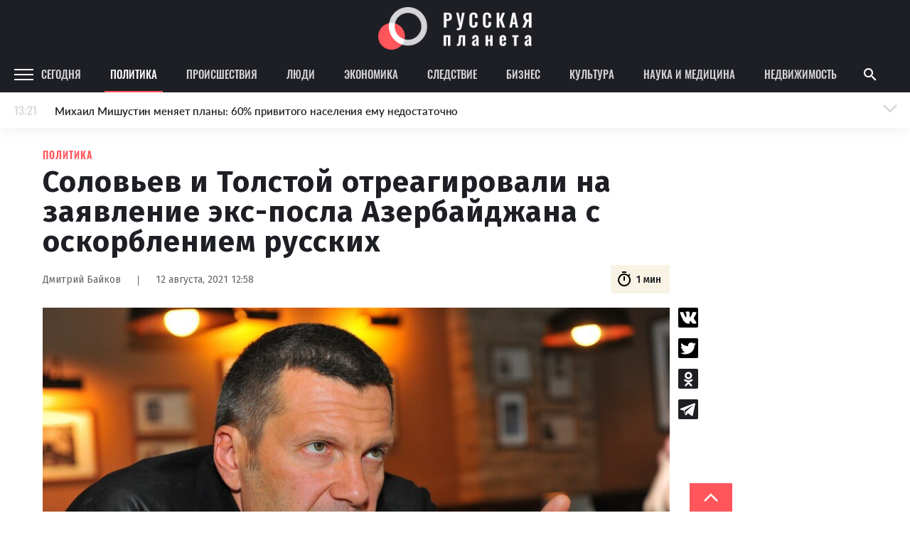

--- FILE ---
content_type: text/html
request_url: https://rusplt.ru/policy/solovev-i-tolstoi-otreagirovali-6114e.html
body_size: 22768
content:
<!DOCTYPE html><html lang="ru"><head><meta charset="UTF-8"><meta name="viewport" content="width=device-width, initial-scale=1.0, maximum-scale=1"><meta http-equiv="X-UA-Compatible" content="ie=edge"><title>Соловьев и Толстой отреагировали на заявление экс-посла Азербайджана с оскорблением русских</title><meta name="description" content="Соловьев и Толстой отреагировали на заявление экс-посла Азербайджана с оскорблением русских"><meta name="keywords" content="Политика, Россия, Владимир Соловьев, Скандал, Азербайджан , Петр Толстой"><link href="https://use.typekit.net/ynv4ihd.css" rel="stylesheet"><link rel="preconnect" href="https://fonts.gstatic.com"><link rel="preconnect" href="https://fonts.gstatic.com"><link href="https://fonts.googleapis.com/css2?family=Fira+Sans:wght@300;400;500;600;700;800;900&amp;display=swap" rel="stylesheet"><meta property="fb:pages" content="385426531482949"><link href="https://rusplt.ru/policy/solovev-i-tolstoi-otreagirovali-6114e.html" rel="canonical"><meta name="fb:app_id" content="app_id"><meta name="fb:admins" content="admins"><meta name="og:type" content="type"><meta name="og:title" content="Соловьев и Толстой отреагировали на заявление экс-посла Азербайджана с оскорблением русских"><meta name="og:description" content="Соловьев и Толстой отреагировали на заявление экс-посла Азербайджана с оскорблением русских"><meta name="og:image" content="https://342031.selcdn.ru/rusplt/images/12082021/1628762260241-upload0.jpeg"><meta name="og:image:width" content="320"><meta name="og:image:height" content="210"><meta name="og:url" content="https://rusplt.ru/policy/solovev-i-tolstoi-otreagirovali-6114e.html"><meta name="twitter:card" content="card"><meta name="twitter:site" content="card"><meta name="twitter:url" content="https://rusplt.ru/policy/solovev-i-tolstoi-otreagirovali-6114e.html"><meta name="twitter:title" content="Соловьев и Толстой отреагировали на заявление экс-посла Азербайджана с оскорблением русских"><meta name="twitter:description" content="Соловьев и Толстой отреагировали на заявление экс-посла Азербайджана с оскорблением русских"><meta name="twitter:image" content="https://342031.selcdn.ru/rusplt/images/12082021/1628762260241-upload0.jpeg"><link href="/styles/app/app.f5b61e6d.css" rel="stylesheet"><link href="/styles/news-page/news-page.c4a30455.css" rel="stylesheet"><script><!-- Google Tag Manager -->
(function(w,d,s,l,i){w[l]=w[l]||[];w[l].push({'gtm.start':new Date().getTime(),event:'gtm.js'});var f=d.getElementsByTagName(s)[0],j=d.createElement(s),dl=l!='dataLayer'?'&l='+l:'';j.async=true;j.src='https://www.googletagmanager.com/gtm.js?id='+i+dl;f.parentNode.insertBefore(j,f);})(window,document,'script','dataLayer','GTM-M9RCG4K');
<!-- End Google Tag Manager --></script><script><!-- Yandex.Metrika counter -->
(function(m,e,t,r,i,k,a){m[i]=m[i]||function(){(m[i].a=m[i].a||[]).push(arguments)};
m[i].l=1*new Date();k=e.createElement(t),a=e.getElementsByTagName(t)[0],k.async=1,k.src=r,a.parentNode.insertBefore(k,a)})
(window, document, "script", "https://mc.yandex.ru/metrika/tag.js", "ym");
ym(53971777, "init", {
      clickmap:true,
      trackLinks:true,
      accurateTrackBounce:true
});
<!-- /Yandex.Metrika counter --></script></head><body><div class="ad-banner"></div><div id="adfox_157294751764235667"></div><div class="header-top"><div class="header-top-content"><a class="logo" href="/main/"><img class="logo-img" src="/images/logo-wide.png" alt="Русская планета"></a></div></div><header class="b-header js-sticky"><div class="header-content"><div class="menu-icon-wrapper js-open-mobile-menu"><svg xmlns="http://www.w3.org/2000/svg" width="27" height="16" viewBox="0 0 27 16" class="icon-menu">
    <defs>
        <style>
            .cls-1-menu{fill:#fff}
        </style>
    </defs>
    <path id="Menu_icon" d="M2497 53v-2h27v2zm0-7v-2h27v2zm0-7v-2h27v2z" class="cls-1-menu" data-name="Menu icon" transform="translate(-2497 -37)"/>
</svg>
</div><div class="rubric-name">Политика</div><div class="left"><a class="category js-category" href="/main/">Сегодня</a><a class="category js-category active" href="/policy/">Политика</a><a class="category js-category" href="/proisshestviya/">Происшествия</a><a class="category js-category" href="/society/">Люди</a><a class="category js-category" href="/economy/">Экономика</a><a class="category js-category" href="/sledstvie/">Следствие</a><a class="category js-category" href="/business/">Бизнес</a><a class="category js-category" href="/kulturnaya-rossiya/">Культура</a><a class="category js-category" href="/sdelano-russkimi/">Наука и медицина</a><a class="category js-category" href="/realty/">Недвижимость</a><img class="show-more-rubrics js-open-mobile-menu" src="/images/icons/arrow-right-light-gray.png"></div><div class="right"><div class="search js-show-search"><img class="icon" src="/images/icons/ic_search.png"></div></div><div class="search-panel js-search-panel"><img class="icon-search js-icon-search" src="/images/icons/ic_search.png"><input class="search-input js-search-input"><img class="icon-close js-close-search" src="/images/icons/ic_close.png"></div><div class="b-modal-account js-account-modal"><div class="modal-content"><div class="user-block"><div class="avatar js-avatar"></div><div class="info"><div class="name js-account-name"></div><div class="email js-account-email"></div></div></div><div class="exit-account js-account-logout"><div class="text">Выйти из аккаунта</div></div></div></div><div class="b-menu js-mobile-menu"><div class="menu-active-category"><div class="close-menu-icon-wrapper js-close-mobile-menu"><svg xmlns="http://www.w3.org/2000/svg" id="outline-close-24px" width="24" height="24" viewBox="0 0 24 24" class="icon-close">
    <path id="Path_431" d="M0 0h24v24H0z" class="cls-1-close" data-name="Path 431"/>
    <path id="Path_432" d="M19 6.41L17.59 5 12 10.59 6.41 5 5 6.41 10.59 12 5 17.59 6.41 19 12 13.41 17.59 19 19 17.59 13.41 12z" class="cls-2-close" data-name="Path 432"/>
</svg>
</div></div><a class="menu-category" href="/main/"><div class="name">Сегодня</div></a><a class="menu-category active" href="/policy/"><div class="name">Политика</div></a><a class="menu-category" href="/proisshestviya/"><div class="name">Происшествия</div></a><a class="menu-category" href="/society/"><div class="name">Люди</div></a><a class="menu-category" href="/economy/"><div class="name">Экономика</div></a><a class="menu-category" href="/sledstvie/"><div class="name">Следствие</div></a><a class="menu-category" href="/business/"><div class="name">Бизнес</div></a><a class="menu-category" href="/kulturnaya-rossiya/"><div class="name">Культура</div></a><a class="menu-category" href="/sdelano-russkimi/"><div class="name">Наука и медицина</div></a><a class="menu-category" href="/realty/"><div class="name">Недвижимость</div></a><div class="footer"><div class="part"><img class="logo" src="/images/logo-foot.png" alt=""><div class="name"><span>© 2009–2022</span><span>Русская планета</span></div></div><div class="part"><div class="socials"><a class="social" href="https://zen.yandex.ru/rusplt.ru" target="_blank"><img src="/images/social/dzen-gray.png" alt=""></a><a class="social" href="https://vk.com/rusplt" target="_blank"><img src="/images/social/vk-gray.png" alt=""></a><a class="social" href="https://twitter.com/rusplt" target="_blank"><img src="/images/social/tw-gray.png" alt=""></a><a class="social" href="https://ok.ru/rusplt" target="_blank"><img src="/images/social/ok-gray.png" alt=""></a><a class="social" href="tg://resolve?domain=ruspltnew" target="_blank"><img src="/images/social/tg-gray.png" alt=""></a><a class="social" href="https://rusplt.ru/articles.rss" target="_blank"><img src="/images/social/rss-gray.png" alt=""></a></div></div><div class="part"><a class="app-link" href="https://play.google.com/store/apps/details?id=com.rusplt.rusplt" target="_blank"><img src="/images/available-in-gp-gray.png" alt=""></a></div></div><a class="menu-category" href="/about"><div class="name">О проекте</div></a><a class="menu-category" href="/editors"><div class="name">Редакция</div></a><a class="menu-category" href="/contacts"><div class="name">Контакты</div></a><a class="menu-category" href="/partnership"><div class="name">Размещение рекламы</div></a><a class="menu-category" href="/using"><div class="name">Использование материалов</div></a><a class="menu-category" href="/donate"><div class="name">Поддержать проект</div></a><a class="menu-category" href="/vopros"><div class="name">Вопрос-Ответ</div></a><a class="menu-category" href="https://fa.news" target="_blank"><div class="name">Financial Assets</div></a><div class="registration">Свидетельство о регистрации СМИ ЭЛ № ФС 77 – 65733 выдано Роскомнадзором 20.05.2016.</div><div class="banned-orgs">В России признаны экстремистскими и запрещены организации «Национал-большевистская партия», «Свидетели Иеговы»,
«Армия воли народа», «Русский общенациональный союз», «Движение против нелегальной иммиграции», «Правый сектор»,
УНА-УНСО, УПА, «Тризуб им. Степана Бандеры», «Мизантропик дивижн», «Меджлис крымскотатарского народа»,
движение «Артподготовка», общероссийская политическая партия «Воля». Признаны террористическими и запрещены:
«Движение Талибан», «Имарат Кавказ», «Исламское государство» (ИГ, ИГИЛ), Джебхад-ан-Нусра, «АУМ Синрике»,
«Братья-мусульмане», «Аль-Каида в странах исламского Магриба», Общественное движение «Штабы Навального»,
интернет-издание «Спутник и погром», компания Meta Platforms. Inc.</div><div class="banned-orgs">НКО, выполняющие функции иностранного агента:
Некоммерческая организация «Фонд по борьбе с коррупцией»,
Межрегиональный профессиональный союз работников здравоохранения "Альянс врачей",
Автономная некоммерческая организация «Центр по работе с проблемой насилия «НАСИЛИЮ.НЕТ»,
Программно-целевой Благотворительный Фонд "СВЕЧА",
Красноярская региональная общественная организация "Мы против СПИДа",
Некоммерческая организация "Фонд защиты прав граждан",
Автономная некоммерческая организация социально-правовых услуг "Акцент",
Межрегиональная общественная организация реализации социально-просветительских инициатив и образовательных проектов "Открытый Петербург",
Санкт-Петербургский благотворительный фонд "Гуманитарное действие",
Социально-ориентированная автономная некоммерческая организация содействия профилактике и охране здоровья граждан "Феникс ПЛЮС",
Фонд содействия правовому просвещению населения "Лига Избирателей",
Некоммерческая Организация Фонд "Правовая инициатива",
Некоммерческая организация Фонд "Общественный фонд социального развития "Генезис",
Автономная некоммерческая организация информационных и правовых услуг "Гражданская инициатива против экологической преступности",
Некоммерческая организация "Фонд борьбы с коррупцией",
Пензенский региональный общественный благотворительный фонд "Гражданский Союз",
Ингушское республиканское отделение общероссийской общественной организации "Российский Красный Крест",
Общественная организация "Саратовский областной еврейский благотворительный Центр "Хасдей Ерушалаим" (Милосердие),
Частное учреждение "Центр поддержки и содействия развитию средств массовой информации",
Региональная общественная организация содействия соблюдению прав человека "Горячая Линия",
Фонд "В защиту прав заключенных",
Автономная некоммерческая организация "Институт глобализации и социальных движений",
Автономная некоммерческая организация противодействия эпидемии вич/спида и охраны здоровья социально-уязвимых групп населения "Центр социально-информационных инициатив Действие",
Челябинское региональное диабетическое общественное движение "ВМЕСТЕ",
Благотворительный фонд охраны здоровья и защиты прав граждан,
Благотворительный фонд помощи осужденным и их семьям,
Городской благотворительный фонд "Фонд Тольятти",
Свердловский региональный общественный фонд социальных проектов "Новое время",
Фонд содействия устойчивому развитию "Серебряная тайга",
Фонд содействия развитию массовых коммуникаций и правовому просвещению "Так-Так-Так",
Региональная общественная организация содействия просвещению граждан "Информационно-аналитический центр "Сова",
Региональная общественная организация помощи женщинам и детям, находящимся в кризисной ситуации "Информационно-методический центр" Анна",
Автономная некоммерческая организация социальной поддержки населения "Проект Апрель",
Региональный благотворительный фонд "Самарская губерния",
Свердловский областной общественный фонд "Эра здоровья",
Международная общественная организация "Международное историко-просветительское, благотворительное и правозащитное общество "Мемориал",
Автономная Некоммерческая Организация "Аналитический Центр Юрия Левады",
Автономная некоммерческая организация "Издательство "Парк Гагарина",
Фонд содействия защите здоровья и социальной справедливости имени Андрея Рылькова,
Благотворительный фонд социально-правовой помощи "Сфера",
Челябинский региональный орган общественной самодеятельности "Уральская правозащитная группа",
Челябинский региональный орган общественной самодеятельности - женское общественное объединение "Женщины Евразии",
Омская региональная общественная организация "Центр охраны здоровья и социальной защиты "СИБАЛЬТ",
Городская общественная организация "Рязанское историко-просветительское и правозащитное общество "Мемориал" (Рязанский Мемориал),
Городская общественная организация "Екатеринбургское общество "МЕМОРИАЛ",
Автономная некоммерческая организация "Институт прав человека",
Некоммерческая организация "Фонд защиты гласности",
Региональное общественное учреждение научно-информационный центр "МЕМОРИАЛ",
Союз общественных объединений "Российский исследовательский центр по правам человека",
Автономная некоммерческая организация "Дальневосточный центр развития гражданских инициатив и социального партнерства",
Общественная организация "Пермский региональный правозащитный центр",
Фонд "Гражданское действие",
Межрегиональный общественный фонд содействия развитию гражданского общества "ГОЛОС-Урал",
Автономная некоммерческая организация "Центр независимых социологических исследований",
Негосударственное образовательное учреждение дополнительного профессионального образования (повышение квалификации) специалистов "АКАДЕМИЯ ПО ПРАВАМ ЧЕЛОВЕКА",
Свердловская региональная общественная организация "Сутяжник",
Межрегиональная благотворительная общественная организация "Центр развития некоммерческих организаций",
"Частное учреждение в Калининграде по административной поддержке реализации программ и проектов Совета Министров северных стран",
Региональная общественная благотворительная организация помощи беженцам и мигрантам "Гражданское содействие",
Автономная некоммерческая организация "Центр антикоррупционных исследований и инициатив "Трансперенси Интернешнл-Р",
Региональный Фонд "Центр Защиты Прав Средств Массовой Информации",
Некоммерческое партнерство "Институт развития прессы - Сибирь",
"Частное учреждение в Санкт-Петербурге по административной поддержке реализации программ и проектов Совета Министров Северных Стран",
Межрегиональная общественная организация Информационно-просветительский центр "Мемориал",
Межрегиональная общественная правозащитная организация "Человек и Закон",
Фонд поддержки свободы прессы,
Санкт-Петербургская общественная правозащитная организация "Гражданский контроль",
Калининградская региональная общественная организация "Правозащитный центр",
Региональная общественная организация "Общественная комиссия по сохранению наследия академика Сахарова",
Некоммерческое партнерство "Институт региональной прессы",
Частное учреждение "Информационное агентство МЕМО. РУ",
Фонд "Институт Развития Свободы Информации",
Калининградская региональная общественная организация "Экозащита!-Женсовет",
Фонд содействия защите прав и свобод граждан "Общественный вердикт",
Межрегиональная общественная организация Правозащитный Центр "Мемориал",
Евразийская антимонопольная ассоциация.</div><div class="banned-orgs">Иностранные СМИ, выполняющие функции иностранного агента:
"Голос Америки",
"Idel.Реалии",
Кавказ.Реалии,
Крым.Реалии,
Телеканал Настоящее Время,
Татаро-башкирская служба Радио Свобода (Azatliq Radiosi),
Радио Свободная Европа/Радио Свобода (PCE/PC),
"Сибирь.Реалии",
"Фактограф",
"Север.Реалии",
Общество с ограниченной ответственностью "Радио Свободная Европа/Радио Свобода",
Чешское информационное агентство "MEDIUM-ORIENT",
Пономарев Лев Александрович,
Савицкая Людмила Алексеевна,
Маркелов Сергей Евгеньевич,
Камалягин Денис Николаевич,
Апахончич Дарья Александровна,
Юридическое лицо, зарегистрированное в Латвийской Республике, SIA «Medusa Project» (регистрационный номер 40103797863, дата регистрации 10.06.2014),
Общество с ограниченной ответственностью «Первое антикоррупционное СМИ»,
Юридическое лицо, зарегистрированное в Королевстве Нидерландов, Stichting 2 Oktober (регистрационный номер № 69126968), являющееся администратором доменного имени интернет-ресурса «VTimes.io»,
Баданин Роман Сергеевич,
Гликин Максим Александрович,
Маняхин Петр Борисович,
Ярош Юлия Петровна,
Чуракова Ольга Владимировна,
Железнова Мария Михайловна,
Лукьянова Юлия Сергеевна,
Маетная Елизавета Витальевна,
Юридическое лицо «The Insider SIA», зарегистрированное в Риге, Латвийская Республика (дата регистрации 26.06.2015), являющееся администратором доменного имени интернет-издания «The Insider», https://theins.ru,
Рубин Михаил Аркадьевич,
Гройсман Софья Романовна,
Рождественский Илья Дмитриевич,
Апухтина Юлия Владимировна,
Постернак Алексей Евгеньевич,
Общество с ограниченной ответственностью Телеканал Дождь,
Петров Степан Юрьевич,
Юридическое лицо Istories fonds, зарегистрированное в Латвийской Республике (регистрационный номер 50008295751, дата регистрации 24.02.2020),
Шмагун Олеся Валентиновна,
Мароховская Алеся Алексеевна,
Долинина Ирина Николаевна,
Шлейнов Роман Юрьевич,
Анин Роман Александрович,
Великовский Дмитрий Александрович,
Общество с ограниченной ответственностью «Альтаир 2021»,
Общество с ограниченной ответственностью «Ромашки монолит»,
Общество с ограниченной ответственностью «Главный редактор 2021»,
Общество с ограниченной ответственностью «Вега 2021»,
Общество с ограниченной ответственностью «Важные иноагенты»,
Каткова Вероника Вячеславовна,
Карезина Инна Павловна,
Кузьмина Людмила Гавриловна,
Костылева Полина Владимировна,
Лютов Александр Иванович,
Жилкин Владимир Владимирович,
Жилинский Владимир Александрович,
Тихонов Михаил Сергеевич,
Пискунов Сергей Евгеньевич,
Ковин Виталий Сергеевич,
Кильтау Екатерина Викторовна,
Любарев Аркадий Ефимович,
Гурман Юрий Альбертович,
Грезев Александр Викторович,
Важенков Артем Валерьевич,
Иванова София Юрьевна,
Пигалкин Илья Валерьевич,
Петров Алексей Викторович,
Егоров Владимир Владимирович,
Гусев Андрей Юрьевич,
Смирнов Сергей Сергеевич,
Верзилов Петр Юрьевич,
Общество с ограниченной ответственностью «ЗП»,
Общество с ограниченной ответственностью «Зона права»,
Общество с ограниченной ответственностью «ЖУРНАЛИСТ-ИНОСТРАННЫЙ АГЕНТ»,
Вольтская Татьяна Анатольевна,
Клепиковская Екатерина Дмитриевна,
Сотников Даниил Владимирович,
Захаров Андрей Вячеславович,
Симонов Евгений Алексеевич,
Сурначева Елизавета Дмитриевна,
Соловьева Елена Анатольевна,
Арапова Галина Юрьевна,
Перл Роман Александрович,
Общество с ограниченной ответственностью «МЕМО»,
Американская компания «Mason G.E.S. Anonymous Foundation» (США), являющаяся владельцем интернет-издания https://mnews.world/,
Компания «Stichting Bellingcat», зарегистрированная в Нидерландах (дата регистрации 11.07.2018),
Автономная некоммерческая организация по защите прав человека и информированию населения «Якутия – Наше Мнение»,
Общество с ограниченной ответственностью «Москоу диджитал медиа»,
Акционерное общество «РС-Балт»,
Заговора Максим Александрович,
Ветошкина Валерия Валерьевна,
Павлов Иван Юрьевич,
Скворцова Елена Сергеевна,
Оленичев Максим Владимирович,
Общество с ограниченной ответственностью «Как бы инагент»,
Кочетков Игорь Викторович,
Фонд развития книжной культуры «Иркутский союз библиофилов»,
Общество с ограниченной ответственностью «Честные выборы»,
Общество с ограниченной ответственностью «Нобелевский призыв»,
Еланчик Олег Александрович,
Григорьева Алина Александровна,
Григорьев Андрей Валерьевич,
Гималова Регина Эмилевна,
Хисамова Регина Фаритовна.</div></div></div><div class="b-news-feed-mobile js-news-feed-mobile-container"><div class="news-feed-mobile-toggle js-news-feed-mobile-toggle"><div class="time"></div><div class="news-text">Лента новостей</div><div class="active-text">Лента новостей</div><div class="icon-wrapper"><svg xmlns="http://www.w3.org/2000/svg" width="24" height="24" viewBox="0 0 24 24" class="icon-arrow">
    <g id="Arrow" transform="rotate(90 12 12)">
        <g id="Group_227" data-name="Group 227">
            <path id="Path_452" d="M0 18.031L1.77 19.8l9.9-9.9L1.77 0 0 1.77 8.13 9.9z" class="cls-1-arrow" data-name="Path 452" transform="rotate(90 7.95 13.95)"/>
            <path id="Path_453" d="M0 0h24v24H0z" class="cls-2-arrow" data-name="Path 453" transform="rotate(-90 12 12)"/>
        </g>
    </g>
</svg>
<svg xmlns="http://www.w3.org/2000/svg" id="outline-close-24px" width="24" height="24" viewBox="0 0 24 24" class="icon-close">
    <path id="Path_431" d="M0 0h24v24H0z" class="cls-1-close" data-name="Path 431"/>
    <path id="Path_432" d="M19 6.41L17.59 5 12 10.59 6.41 5 5 6.41 10.59 12 5 17.59 6.41 19 12 13.41 17.59 19 19 17.59 13.41 12z" class="cls-2-close" data-name="Path 432"/>
</svg>
</div></div><div class="news-wrapper js-news-feed-mobile-content"></div></div></header><noscript><iframe src="https://www.googletagmanager.com/ns.html?id=GTM-M9RCG4K" height="0" width="0" style="display:none;visibility:hidden"></iframe></noscript><div class="p-news-page page-wrapper"><div class="page-content"><div class="b-news-feed js-sticky js-news-feed"><div class="news-feed-title"><div class="top">Новости – Политика</div></div><div class="news-wrapper js-news-feed-placeholders"><img class="placeholder" src="/images/feed-placeholder.png" alt=""><img class="placeholder" src="/images/feed-placeholder.png" alt=""><img class="placeholder" src="/images/feed-placeholder.png" alt=""><img class="placeholder" src="/images/feed-placeholder.png" alt=""><img class="placeholder" src="/images/feed-placeholder.png" alt=""><img class="placeholder" src="/images/feed-placeholder.png" alt=""><img class="placeholder" src="/images/feed-placeholder.png" alt=""><img class="placeholder" src="/images/feed-placeholder.png" alt=""><img class="placeholder" src="/images/feed-placeholder.png" alt=""><img class="placeholder" src="/images/feed-placeholder.png" alt=""><img class="placeholder" src="/images/feed-placeholder.png" alt=""><img class="placeholder" src="/images/feed-placeholder.png" alt=""></div><div class="news-wrapper js-news-feed-content"></div></div><div class="news-content js-news-content " data-rubric-id="5db1f2449cb74e07dd9f70df" data-news-id="6114edc544bd73f838bae608" itemscope itemtype="http://schema.org/NewsArticle"><div><link itemprop="mainEntityOfPage" href="https://rusplt.ru/policy/solovev-i-tolstoi-otreagirovali-6114e.html"><link itemprop="image" href="https://342031.selcdn.ru/rusplt/images/12082021/1628762260241-upload0.jpeg"><meta itemprop="headline name" content="Соловьев и Толстой отреагировали на заявление экс-посла Азербайджана с оскорблением русских"><meta itemprop="author" content="Дмитрий Байков"><meta itemprop="description" content="Соловьев и Толстой отреагировали на заявление экс-посла Азербайджана с оскорблением русских"><meta itemprop="datePublished" content="2021-08-12"><meta itemprop="dateModified" content="2021-08-12"><div itemprop="publisher" itemscope itemtype="https://schema.org/Organization"><div itemprop="logo" itemscope itemtype="https://schema.org/ImageObject"><img itemprop="url image" src="https://rusplt.ru/images/logo.png" alt="Русская планета" title="Русская планета" style="display:none;"></div><meta itemprop="name" content="Русская планета"></div><div class="category">Политика</div><h1 class="title" itemprop="headline">Соловьев и Толстой отреагировали на заявление экс-посла Азербайджана с оскорблением русских</h1><div class="news-info"><div class="author-name">Дмитрий Байков</div><div class="divider"></div><div class="date">12 августа, 2021 12:58</div><div class="time"><svg xmlns="http://www.w3.org/2000/svg" width="16" height="16" viewBox="0 0 16 16" class="icon icon-timer">
    <defs>
        <style>
            .cls-2-timer-timer{clip-path:url(#clip-path)}.
        </style>
        <clipPath id="clip-path">
            <path d="M0 0h16v16H0z" class="cls-1-timer"/>
        </clipPath>
    </defs>
    <g id="ic_timer" class="cls-2-timer">
        <path id="Rectangle_439" d="M0 0h16v16H0z" class="cls-1-timer" data-name="Rectangle 439"/>
        <g id="outline-timer-24px_sharp" data-name="outline-timer-24px sharp">
            <path id="Path_156" d="M0 0h16v16H0z" class="cls-1-timer" data-name="Path 156"/>
            <path id="Path_157" class="fill" d="M11.07 1.01h-4v1.333h4zM8.4 9.677h1.337v-4H8.4zm5.353-4.413l.947-.947a7.366 7.366 0 0 0-.94-.94l-.947.947a6 6 0 1 0 .94.94zM9.07 13.677a4.667 4.667 0 1 1 4.667-4.667 4.663 4.663 0 0 1-4.667 4.667z" class="cls-3-timer" data-name="Path 157" transform="translate(-1.023 -.337)"/>
        </g>
    </g>
</svg>
<div>1 мин</div></div></div><div class="share-news-wrapper"><div class="b-share-news "><div class="social" data-sharer="vk" data-title="Соловьев и Толстой отреагировали на заявление экс-посла Азербайджана с оскорблением русских" data-url="https://rusplt.ru/policy/solovev-i-tolstoi-otreagirovali-6114e.html"><img src="/images/social/vk-black.svg" alt=""></div><div class="social" data-sharer="twitter" data-title="Соловьев и Толстой отреагировали на заявление экс-посла Азербайджана с оскорблением русских" data-url="https://rusplt.ru/policy/solovev-i-tolstoi-otreagirovali-6114e.html"><img src="/images/social/twitter-black.svg" alt=""></div><div class="social" data-sharer="okru" data-title="Соловьев и Толстой отреагировали на заявление экс-посла Азербайджана с оскорблением русских" data-url="https://rusplt.ru/policy/solovev-i-tolstoi-otreagirovali-6114e.html"><img src="/images/social/ok-black.svg" alt=""></div><div class="social" data-sharer="telegram" data-title="Соловьев и Толстой отреагировали на заявление экс-посла Азербайджана с оскорблением русских" data-url="https://rusplt.ru/policy/solovev-i-tolstoi-otreagirovali-6114e.html"><img src="/images/social/tg-black.svg" alt=""></div></div></div><div class="news-info-mobile"><div class="author-info"><div class="author-name">Дмитрий Байков</div><div class="date">12 августа, 2021 12:58</div></div><div class="time"><svg xmlns="http://www.w3.org/2000/svg" width="16" height="16" viewBox="0 0 16 16" class="icon icon-timer">
    <defs>
        <style>
            .cls-2-timer-timer{clip-path:url(#clip-path)}.
        </style>
        <clipPath id="clip-path">
            <path d="M0 0h16v16H0z" class="cls-1-timer"/>
        </clipPath>
    </defs>
    <g id="ic_timer" class="cls-2-timer">
        <path id="Rectangle_439" d="M0 0h16v16H0z" class="cls-1-timer" data-name="Rectangle 439"/>
        <g id="outline-timer-24px_sharp" data-name="outline-timer-24px sharp">
            <path id="Path_156" d="M0 0h16v16H0z" class="cls-1-timer" data-name="Path 156"/>
            <path id="Path_157" class="fill" d="M11.07 1.01h-4v1.333h4zM8.4 9.677h1.337v-4H8.4zm5.353-4.413l.947-.947a7.366 7.366 0 0 0-.94-.94l-.947.947a6 6 0 1 0 .94.94zM9.07 13.677a4.667 4.667 0 1 1 4.667-4.667 4.663 4.663 0 0 1-4.667 4.667z" class="cls-3-timer" data-name="Path 157" transform="translate(-1.023 -.337)"/>
        </g>
    </g>
</svg>
<div>1 мин</div></div></div><div class="image-wrapper"><img class="image-full-width" src="https://342031.selcdn.ru/rusplt/images/12082021/1628762257655-upload.jpeg" alt="Pravda Komsomolskaya/Russian Look/" title="Pravda Komsomolskaya/Russian Look/"><div class="image-description">Pravda Komsomolskaya/Russian Look/Global Look press</div></div><div class="text"><p>Вице-спикер Госдумы Петр Толстой и телеведущий Владимир Соловьев отреагировали на скандальное высказывание бывшего посла Азербайджана Исфандияра Вагабзаде в адрес России и русских.</p><p></p><p>Вагабзаде, формально обращаясь к лидеру ЛДПР Владимиру Жириновскому, оскорбил при этом его и русский народ, заявив, в частности, что русская нация воняет «как свиньи».</p><p></p><p>Толстой заявил, что выходка бывшего посла Азербайджана <a class="link" href="https://t.me/petr_tolstoy/1017" rel="noopener noreferrer">не останется</a> без последствий, отметив, что «оскорбления народа, веры и государства остаются в истории отношений между странами».</p><p></p><p>Соловьев, комментируя высказывание Вагабзаде, назвал его провокатором и сказал, что «на статью он себе точно <a class="link" href="https://t.me/SolovievLive/68646" rel="noopener noreferrer">наговорил</a>», пишет <a class="link" href="https://politexpert.net/256958-solovev-i-tolstoi-predupredili-eks-diplomata-azerbaidzhana-o-posledstviyakh-rusofobskogo-messedzha" rel="noopener noreferrer">«ПолитЭксперт».</a></p></div><div class="native-roll-partners-block"></div><div class="partner-block-mobile"><div class="first"></div></div><div class="partner-block-mobile"><div class="second"></div></div><div class="b-share-news-mobile"><div class="b-share-news-mobile__title">Поделиться</div><div class="social" data-sharer="vk" data-title="Соловьев и Толстой отреагировали на заявление экс-посла Азербайджана с оскорблением русских" data-url="https://rusplt.ru/policy/solovev-i-tolstoi-otreagirovali-6114e.html"><img src="/images/social/vk-black.svg" alt=""></div><div class="social" data-sharer="twitter" data-title="Соловьев и Толстой отреагировали на заявление экс-посла Азербайджана с оскорблением русских" data-url="https://rusplt.ru/policy/solovev-i-tolstoi-otreagirovali-6114e.html"><img src="/images/social/twitter-black.svg" alt=""></div><div class="social" data-sharer="okru" data-title="Соловьев и Толстой отреагировали на заявление экс-посла Азербайджана с оскорблением русских" data-url="https://rusplt.ru/policy/solovev-i-tolstoi-otreagirovali-6114e.html"><img src="/images/social/ok-black.svg" alt=""></div><div class="social" data-sharer="telegram" data-title="Соловьев и Толстой отреагировали на заявление экс-посла Азербайджана с оскорблением русских" data-url="https://rusplt.ru/policy/solovev-i-tolstoi-otreagirovali-6114e.html"><img src="/images/social/tg-black.svg" alt=""></div></div></div><div class="tags"><span class="tags-title">ТЕГИ</span><a class=" b-tag js-tag" data-tag-id="5e4cea6e192c3a3a2fa00483" href="/tags/politika/"><div class="tag-name">Политика</div></a><a class=" b-tag js-tag" data-tag-id="5e4ec6434da6483a1da75365" href="/tags/rossiya/"><div class="tag-name">Россия</div></a><a class=" b-tag js-tag" data-tag-id="5e7ca8a19ec92f1900c505ec" href="/tags/vladimir_solovev/"><div class="tag-name">Владимир Соловьев</div></a><a class=" b-tag js-tag" data-tag-id="5e8aef248505814488c16307" href="/tags/skandal/"><div class="tag-name">Скандал</div></a><a class=" b-tag js-tag" data-tag-id="5f70cf4a09002a1a5a78a6e9" href="/tags/azerbaidzhan_/"><div class="tag-name">Азербайджан </div></a><a class=" b-tag js-tag" data-tag-id="60644c5d27a63f731b7d6daf" href="/tags/petr_tolstoi/"><div class="tag-name">Петр Толстой</div></a></div><div class="b-donations js-donation-container"><div class="donations-toggle js-donation-toggle">поддержать проект</div><form class="donations-content js-donation-form"><div class="donations-description">Для поднятия хорошего настроения, вы можете угостить наших редакторов чашечкой кофе</div><div class="donations-variants"><div class="donation-variant js-donation-option" data-sum="200"><div class="donation-variant-top">Маленькая чашка кофе</div><div class="donation-variant-middle"><img src="/images/donation/cup-1.png" alt="cup"></div><div class="donation-variant-bottom">200 ₽</div></div><div class="donation-variant js-donation-option active" data-sum="300"><div class="donation-variant-top">Средняя чашка кофе</div><div class="donation-variant-middle"><img src="/images/donation/cup-2.png" alt="cup"></div><div class="donation-variant-bottom">300 ₽</div></div><div class="donation-variant js-donation-option" data-sum="500"><div class="donation-variant-top">Большая чашка кофе</div><div class="donation-variant-middle"><img src="/images/donation/cup-3.png" alt="cup"></div><div class="donation-variant-bottom">500 ₽</div></div><div class="donation-variant js-donation-option" data-sum="900"><div class="donation-variant-top">Большая чашка кофе и что-то вкусное</div><div class="donation-variant-middle"><img src="/images/donation/cup-4.png" alt="cup"></div><div class="donation-variant-bottom">900 ₽</div></div></div><div class="f-input-group sum"><input class="f-input js-input js-donation-sum-input" type="text" name="sum" placeholder=" "><label class="f-label">Другая сумма</label></div><div class="donations-bottom-row"><div class="part"><div class="f-input-group"><input class="f-input js-input" type="text" required name="name" placeholder=" "><label class="f-label">Имя</label></div><div class="f-input-group"><input class="f-input js-input" type="text" required name="email" placeholder=" "><label class="f-label">Email</label></div></div><div class="part"><div class="rules">Нажимая на кнопку «Поддержать», я принимаю <a href="/privacy_policy" class="rules-link">пользовательское соглашение</a>, <a href="/privacy_policy" class="rules-link">политику конфиденциальности</a> и подтверждаю свое гражданство РФ</div><button class="btn" type="submit">Поддержать</button></div></div><div class="donations-title">Кто может поддержать проект?<div class="donations-text">Поддержать проект могут только граждане России. Поддержка осуществляется только в рублях. В соответствии с <a href="https://rg.ru/2017/11/25/fz327-site-dok.html", target="_blank", class="link">требованием закона</a>.</div></div></form></div><div class="email-subscription"><span>Подпишитесь на «Русскую Планету» в Яндекс.Новостях</span><a class="ya-news-btn" href="https://yandex.ru/news/?favid=254070541" target="_blank"><img class="ya-news-btn-icon" src="https://rusplt.ru/images/subscriptions/ya_news.svg" alt=""><div class="ya-news-btn-text">Яндекс.Новости</div></a></div><div class="ls-banner-bottom" id="end-of-news"></div></div></div><div class="b-partners-integration right"></div></div><div class="js-shared-icon-timer" style="display: none"><svg xmlns="http://www.w3.org/2000/svg" width="16" height="16" viewBox="0 0 16 16" class="icon icon-timer">
    <defs>
        <style>
            .cls-2-timer-timer{clip-path:url(#clip-path)}.
        </style>
        <clipPath id="clip-path">
            <path d="M0 0h16v16H0z" class="cls-1-timer"/>
        </clipPath>
    </defs>
    <g id="ic_timer" class="cls-2-timer">
        <path id="Rectangle_439" d="M0 0h16v16H0z" class="cls-1-timer" data-name="Rectangle 439"/>
        <g id="outline-timer-24px_sharp" data-name="outline-timer-24px sharp">
            <path id="Path_156" d="M0 0h16v16H0z" class="cls-1-timer" data-name="Path 156"/>
            <path id="Path_157" class="fill" d="M11.07 1.01h-4v1.333h4zM8.4 9.677h1.337v-4H8.4zm5.353-4.413l.947-.947a7.366 7.366 0 0 0-.94-.94l-.947.947a6 6 0 1 0 .94.94zM9.07 13.677a4.667 4.667 0 1 1 4.667-4.667 4.663 4.663 0 0 1-4.667 4.667z" class="cls-3-timer" data-name="Path 157" transform="translate(-1.023 -.337)"/>
        </g>
    </g>
</svg>
</div><script type="application/json" id="analytics-info">{"title":"Соловьев и Толстой отреагировали на заявление экс-посла Азербайджана с оскорблением русских","hot":false,"type":"news","author":"Дмитрий Байков","section_name":"Политика"}</script><div class="b-subscription-popup-container"><div class="b-subscription-popup js-subscription-popup"><div class="js-close-subscription-popup close"><svg xmlns="http://www.w3.org/2000/svg" id="outline-close-24px" width="24" height="24" viewBox="0 0 24 24" class="icon-close">
    <path id="Path_431" d="M0 0h24v24H0z" class="cls-1-close" data-name="Path 431"/>
    <path id="Path_432" d="M19 6.41L17.59 5 12 10.59 6.41 5 5 6.41 10.59 12 5 17.59 6.41 19 12 13.41 17.59 19 19 17.59 13.41 12z" class="cls-2-close" data-name="Path 432"/>
</svg>
</div><div class="title">Лень сёрфить новости? Подпишись и БУДЬ В КУРСЕ</div><img class="planes-img" src="/images/3-planes.png"><button class="subscribe-btn js-show-subscribe-modal">Подписаться</button></div></div><div class="b-subscription-modal js-subscription-modal"><div class="modal-content"><div class="js-close-subscription-modal close"><svg xmlns="http://www.w3.org/2000/svg" id="outline-close-24px" width="24" height="24" viewBox="0 0 24 24" class="icon-close">
    <path id="Path_431" d="M0 0h24v24H0z" class="cls-1-close" data-name="Path 431"/>
    <path id="Path_432" d="M19 6.41L17.59 5 12 10.59 6.41 5 5 6.41 10.59 12 5 17.59 6.41 19 12 13.41 17.59 19 19 17.59 13.41 12z" class="cls-2-close" data-name="Path 432"/>
</svg>
</div><img class="left" src="/images/subscription-modal-bg.jpg"><div class="right"><div class="title">ПОДПИШИТЕСЬ НА НАШУ РАССЫЛКУ</div><div class="description">Вы можете выбрать удобный Вам способ просмотра наших публикаций</div><div class="subscription-options"><a class="subscription-option email js-subscription-email-choose"><img class="icon" src="/images/subscriptions/mail.png"><span>Email</span></a><a class="subscription-option dzen" href="https://zen.yandex.ru/rusplt.ru?lang=ru&amp;clid=300" target="_blank" rel="nofollow"><img class="icon" src="/images/subscriptions/dzen.png"><img class="dzen-text" src="/images/subscriptions/dzen-text.png"></a><a class="subscription-option tg" href="tg://resolve?domain=ruspltnew" target="_blank" rel="nofollow"><img class="icon" src="/images/subscriptions/t.png"><span>Telegram</span></a></div><form class="form-wrapper js-subscription-form"><input class="input js-input" placeholder="Имя" required name="name"><input class="input js-input" placeholder="Email" required name="email"><button class="subscribe-btn" type="submit">Подписаться</button><a class="go-back js-subscription-go-back">Изменить выбор подписки</a></form><div class="success-title">СПАСИБО, ЧТО ПОДПИСАЛИСЬ НА РАССЫЛКУ</div><a class="success-go-back js-subscription-go-back">Подписаться на другие наши соц.сети</a><div class="form-wrapper-success js-subscription-already">Вы уже подписаны</div><div class="form-wrapper-success js-subscription-error">Ошибка!</div></div></div></div><footer class="b-footer js-footer "><div class="footer-overlay js-footer-overlay"></div><div class="footer-content"><div class="show-footer js-show-footer"><svg xmlns="http://www.w3.org/2000/svg" width="24" height="24" viewBox="0 0 24 24" class="icon-arrow">
    <g id="Arrow" transform="rotate(90 12 12)">
        <g id="Group_227" data-name="Group 227">
            <path id="Path_452" d="M0 18.031L1.77 19.8l9.9-9.9L1.77 0 0 1.77 8.13 9.9z" class="cls-1-arrow" data-name="Path 452" transform="rotate(90 7.95 13.95)"/>
            <path id="Path_453" d="M0 0h24v24H0z" class="cls-2-arrow" data-name="Path 453" transform="rotate(-90 12 12)"/>
        </g>
    </g>
</svg>
</div><div class="top-line"><div class="part"><img class="logo" src="/images/logo-foot.png" alt=""><div class="name"><span>© 2009–2022</span><span>Русская планета</span></div></div><div class="part"><div class="socials"><a class="social" href="https://zen.yandex.ru/rusplt.ru" target="_blank"><img src="/images/social/dzen-f.png" alt=""></a><a class="social" href="https://vk.com/rusplt" target="_blank"><img src="/images/social/vk-f.png" alt=""></a><a class="social" href="https://twitter.com/rusplt" target="_blank"><img src="/images/social/tw-f.png" alt=""></a><a class="social" href="https://ok.ru/rusplt " target="_blank"><img src="/images/social/ok-f.png" alt=""></a><a class="social" href="tg://resolve?domain=ruspltnew" target="_blank"><img src="/images/social/tg-f.png" alt=""></a><a class="social" href="https://rusplt.ru/articles.rss" target="_blank"><img src="/images/social/rss-f.png" alt=""></a></div></div><div class="part"><a class="app-link" href="https://play.google.com/store/apps/details?id=com.rusplt.rusplt" target="_blank"><img src="/images/available-in-gp.png" alt=""></a></div></div><div class="bottom-line"><div class="column"><a class="link" href="/about">О проекте</a><a class="link" href="/editors">Редакция</a><a class="link" href="/partners">Партнеры</a></div><div class="column"><a class="link" href="/contacts">Контакты</a><a class="link" href="/partnership">Размещение рекламы</a><a class="link" href="/vopros" target="_blank">Вопрос-Ответ</a></div><div class="column"><a class="link" href="/using">Использование материалов</a><a class="link" href="/donate">Поддержать проект</a><a class="link" href="https://fa.news" target="_blank">Financial Assets</a></div><div class="metrica-wrapper">
<!-- Yandex.Metrika informer -->
<a href="https://metrika.yandex.ru/stat/?id=53971777&amp;from=informer"
target="_blank" rel="nofollow"><img src="https://informer.yandex.ru/informer/53971777/3_0_FFFFFFFF_EFEFEFFF_0_pageviews"
style="width:88px; height:31px; border:0;" alt="Яндекс.Метрика" title="Яндекс.Метрика: данные за сегодня (просмотры, визиты и уникальные посетители)" class="ym-advanced-informer" data-cid="53971777" data-lang="ru" /></a>
<!-- /Yandex.Metrika informer -->
</div><div class="metrica-wrapper bottom">
<!--LiveInternet counter--><script type="text/javascript">
  document.write('<a href="//www.liveinternet.ru/click" '+
  'target="_blank"><img src="//counter.yadro.ru/hit?t40.6;r'+
  escape(document.referrer)+((typeof(screen)=='undefined')?'':
  ';s'+screen.width+'*'+screen.height+'*'+(screen.colorDepth?
  screen.colorDepth:screen.pixelDepth))+';u'+escape(document.URL)+
  ';h'+escape(document.title.substring(0,150))+';'+Math.random()+
  '" alt="" title="LiveInternet" '+
  'border="0" width="31" height="31"></a>')
  </script><!--/LiveInternet-->
</div><div class="metrica-wrapper last">
  <!-- Top100 (Kraken) Counter -->
  <script>
  (function (w, d, c) {
  (w[c] = w[c] || []).push(function() {
  var options = {
  project: 6968372,
  };
  try {
  w.top100Counter = new top100(options);
  } catch(e) { }
  });
  var n = d.getElementsByTagName("script")[0],
  s = d.createElement("script"),
  f = function () { n.parentNode.insertBefore(s, n); };
  s.type = "text/javascript";
  s.async = true;
  s.src =
  (d.location.protocol == "https:" ? "https:" : "http:") +
  "//st.top100.ru/top100/top100.js";
  if (w.opera == "[object Opera]") {
  d.addEventListener("DOMContentLoaded", f, false);
  } else { f(); }
  })(window, document, "_top100q");
  </script>
  <noscript>
  <img src="//counter.rambler.ru/top100.cnt?pid=6968372" alt="Топ-100" />
  </noscript>
  <!-- END Top100 (Kraken) Counter -->
</div><div>
  <!-- Rating Mail.ru counter -->
    <script type="text/javascript">
    var _tmr = window._tmr || (window._tmr = []);
    _tmr.push({id: "2630296", type: "pageView", start: (new Date()).getTime()});
    (function (d, w, id) {
    if (d.getElementById(id)) return;
    var ts = d.createElement("script"); ts.type = "text/javascript"; ts.async = true; ts.id = id;
    ts.src = "https://top-fwz1.mail.ru/js/code.js";
    var f = function () {var s = d.getElementsByTagName("script")[0]; s.parentNode.insertBefore(ts, s);};
    if (w.opera == "[object Opera]") { d.addEventListener("DOMContentLoaded", f, false); } else { f(); }
    })(document, window, "topmailru-code");
    </script><noscript><div>
    <img src="https://top-fwz1.mail.ru/counter?id=2630296;js=na" style="border:0;position:absolute;left:-9999px;" alt="Top.Mail.Ru" />
    </div></noscript>
    <!-- //Rating Mail.ru counter -->
</div><div class="registration">Свидетельство о регистрации СМИ ЭЛ № ФС 77 – 65733 выдано Роскомнадзором 20.05.2016.</div><div class="banned-orgs-wrapper"><div class="banned-orgs">В России признаны экстремистскими и запрещены организации «Национал-большевистская партия», «Свидетели Иеговы»,
«Армия воли народа», «Русский общенациональный союз», «Движение против нелегальной иммиграции», «Правый сектор»,
УНА-УНСО, УПА, «Тризуб им. Степана Бандеры», «Мизантропик дивижн», «Меджлис крымскотатарского народа»,
движение «Артподготовка», общероссийская политическая партия «Воля». Признаны террористическими и запрещены:
«Движение Талибан», «Имарат Кавказ», «Исламское государство» (ИГ, ИГИЛ), Джебхад-ан-Нусра, «АУМ Синрике»,
«Братья-мусульмане», «Аль-Каида в странах исламского Магриба», Общественное движение «Штабы Навального»,
интернет-издание «Спутник и погром», компания Meta Platforms. Inc.</div><div class="banned-orgs">НКО, выполняющие функции иностранного агента:
Некоммерческая организация «Фонд по борьбе с коррупцией»,
Межрегиональный профессиональный союз работников здравоохранения "Альянс врачей",
Автономная некоммерческая организация «Центр по работе с проблемой насилия «НАСИЛИЮ.НЕТ»,
Программно-целевой Благотворительный Фонд "СВЕЧА",
Красноярская региональная общественная организация "Мы против СПИДа",
Некоммерческая организация "Фонд защиты прав граждан",
Автономная некоммерческая организация социально-правовых услуг "Акцент",
Межрегиональная общественная организация реализации социально-просветительских инициатив и образовательных проектов "Открытый Петербург",
Санкт-Петербургский благотворительный фонд "Гуманитарное действие",
Социально-ориентированная автономная некоммерческая организация содействия профилактике и охране здоровья граждан "Феникс ПЛЮС",
Фонд содействия правовому просвещению населения "Лига Избирателей",
Некоммерческая Организация Фонд "Правовая инициатива",
Некоммерческая организация Фонд "Общественный фонд социального развития "Генезис",
Автономная некоммерческая организация информационных и правовых услуг "Гражданская инициатива против экологической преступности",
Некоммерческая организация "Фонд борьбы с коррупцией",
Пензенский региональный общественный благотворительный фонд "Гражданский Союз",
Ингушское республиканское отделение общероссийской общественной организации "Российский Красный Крест",
Общественная организация "Саратовский областной еврейский благотворительный Центр "Хасдей Ерушалаим" (Милосердие),
Частное учреждение "Центр поддержки и содействия развитию средств массовой информации",
Региональная общественная организация содействия соблюдению прав человека "Горячая Линия",
Фонд "В защиту прав заключенных",
Автономная некоммерческая организация "Институт глобализации и социальных движений",
Автономная некоммерческая организация противодействия эпидемии вич/спида и охраны здоровья социально-уязвимых групп населения "Центр социально-информационных инициатив Действие",
Челябинское региональное диабетическое общественное движение "ВМЕСТЕ",
Благотворительный фонд охраны здоровья и защиты прав граждан,
Благотворительный фонд помощи осужденным и их семьям,
Городской благотворительный фонд "Фонд Тольятти",
Свердловский региональный общественный фонд социальных проектов "Новое время",
Фонд содействия устойчивому развитию "Серебряная тайга",
Фонд содействия развитию массовых коммуникаций и правовому просвещению "Так-Так-Так",
Региональная общественная организация содействия просвещению граждан "Информационно-аналитический центр "Сова",
Региональная общественная организация помощи женщинам и детям, находящимся в кризисной ситуации "Информационно-методический центр" Анна",
Автономная некоммерческая организация социальной поддержки населения "Проект Апрель",
Региональный благотворительный фонд "Самарская губерния",
Свердловский областной общественный фонд "Эра здоровья",
Международная общественная организация "Международное историко-просветительское, благотворительное и правозащитное общество "Мемориал",
Автономная Некоммерческая Организация "Аналитический Центр Юрия Левады",
Автономная некоммерческая организация "Издательство "Парк Гагарина",
Фонд содействия защите здоровья и социальной справедливости имени Андрея Рылькова,
Благотворительный фонд социально-правовой помощи "Сфера",
Челябинский региональный орган общественной самодеятельности "Уральская правозащитная группа",
Челябинский региональный орган общественной самодеятельности - женское общественное объединение "Женщины Евразии",
Омская региональная общественная организация "Центр охраны здоровья и социальной защиты "СИБАЛЬТ",
Городская общественная организация "Рязанское историко-просветительское и правозащитное общество "Мемориал" (Рязанский Мемориал),
Городская общественная организация "Екатеринбургское общество "МЕМОРИАЛ",
Автономная некоммерческая организация "Институт прав человека",
Некоммерческая организация "Фонд защиты гласности",
Региональное общественное учреждение научно-информационный центр "МЕМОРИАЛ",
Союз общественных объединений "Российский исследовательский центр по правам человека",
Автономная некоммерческая организация "Дальневосточный центр развития гражданских инициатив и социального партнерства",
Общественная организация "Пермский региональный правозащитный центр",
Фонд "Гражданское действие",
Межрегиональный общественный фонд содействия развитию гражданского общества "ГОЛОС-Урал",
Автономная некоммерческая организация "Центр независимых социологических исследований",
Негосударственное образовательное учреждение дополнительного профессионального образования (повышение квалификации) специалистов "АКАДЕМИЯ ПО ПРАВАМ ЧЕЛОВЕКА",
Свердловская региональная общественная организация "Сутяжник",
Межрегиональная благотворительная общественная организация "Центр развития некоммерческих организаций",
"Частное учреждение в Калининграде по административной поддержке реализации программ и проектов Совета Министров северных стран",
Региональная общественная благотворительная организация помощи беженцам и мигрантам "Гражданское содействие",
Автономная некоммерческая организация "Центр антикоррупционных исследований и инициатив "Трансперенси Интернешнл-Р",
Региональный Фонд "Центр Защиты Прав Средств Массовой Информации",
Некоммерческое партнерство "Институт развития прессы - Сибирь",
"Частное учреждение в Санкт-Петербурге по административной поддержке реализации программ и проектов Совета Министров Северных Стран",
Межрегиональная общественная организация Информационно-просветительский центр "Мемориал",
Межрегиональная общественная правозащитная организация "Человек и Закон",
Фонд поддержки свободы прессы,
Санкт-Петербургская общественная правозащитная организация "Гражданский контроль",
Калининградская региональная общественная организация "Правозащитный центр",
Региональная общественная организация "Общественная комиссия по сохранению наследия академика Сахарова",
Некоммерческое партнерство "Институт региональной прессы",
Частное учреждение "Информационное агентство МЕМО. РУ",
Фонд "Институт Развития Свободы Информации",
Калининградская региональная общественная организация "Экозащита!-Женсовет",
Фонд содействия защите прав и свобод граждан "Общественный вердикт",
Межрегиональная общественная организация Правозащитный Центр "Мемориал",
Евразийская антимонопольная ассоциация.</div><div class="banned-orgs">Иностранные СМИ, выполняющие функции иностранного агента: 
"Голос Америки",
"Idel.Реалии",
Кавказ.Реалии,
Крым.Реалии,
Телеканал Настоящее Время,
Татаро-башкирская служба Радио Свобода (Azatliq Radiosi),
Радио Свободная Европа/Радио Свобода (PCE/PC),
"Сибирь.Реалии",
"Фактограф",
"Север.Реалии",
Общество с ограниченной ответственностью "Радио Свободная Европа/Радио Свобода",
Чешское информационное агентство "MEDIUM-ORIENT",
Пономарев Лев Александрович,
Савицкая Людмила Алексеевна,
Маркелов Сергей Евгеньевич,
Камалягин Денис Николаевич,
Апахончич Дарья Александровна,
Юридическое лицо, зарегистрированное в Латвийской Республике, SIA «Medusa Project» (регистрационный номер 40103797863, дата регистрации 10.06.2014),
Общество с ограниченной ответственностью «Первое антикоррупционное СМИ»,
Юридическое лицо, зарегистрированное в Королевстве Нидерландов, Stichting 2 Oktober (регистрационный номер № 69126968), являющееся администратором доменного имени интернет-ресурса «VTimes.io»,
Баданин Роман Сергеевич,
Гликин Максим Александрович,
Маняхин Петр Борисович,
Ярош Юлия Петровна,
Чуракова Ольга Владимировна,
Железнова Мария Михайловна,
Лукьянова Юлия Сергеевна,
Маетная Елизавета Витальевна,
Юридическое лицо «The Insider SIA», зарегистрированное в Риге, Латвийская Республика (дата регистрации 26.06.2015), являющееся администратором доменного имени интернет-издания «The Insider», https://theins.ru,
Рубин Михаил Аркадьевич,
Гройсман Софья Романовна,
Рождественский Илья Дмитриевич,
Апухтина Юлия Владимировна,
Постернак Алексей Евгеньевич,
Общество с ограниченной ответственностью Телеканал Дождь,
Петров Степан Юрьевич,
Юридическое лицо Istories fonds, зарегистрированное в Латвийской Республике (регистрационный номер 50008295751, дата регистрации 24.02.2020),
Шмагун Олеся Валентиновна,
Мароховская Алеся Алексеевна,
Долинина Ирина Николаевна,
Шлейнов Роман Юрьевич,
Анин Роман Александрович,
Великовский Дмитрий Александрович,
Общество с ограниченной ответственностью «Альтаир 2021»,
Общество с ограниченной ответственностью «Ромашки монолит»,
Общество с ограниченной ответственностью «Главный редактор 2021»,
Общество с ограниченной ответственностью «Вега 2021»,
Общество с ограниченной ответственностью «Важные иноагенты»,
Каткова Вероника Вячеславовна,
Карезина Инна Павловна,
Кузьмина Людмила Гавриловна,
Костылева Полина Владимировна,
Лютов Александр Иванович,
Жилкин Владимир Владимирович,
Жилинский Владимир Александрович,
Тихонов Михаил Сергеевич,
Пискунов Сергей Евгеньевич,
Ковин Виталий Сергеевич,
Кильтау Екатерина Викторовна,
Любарев Аркадий Ефимович,
Гурман Юрий Альбертович,
Грезев Александр Викторович,
Важенков Артем Валерьевич,
Иванова София Юрьевна,
Пигалкин Илья Валерьевич,
Петров Алексей Викторович,
Егоров Владимир Владимирович,
Гусев Андрей Юрьевич,
Смирнов Сергей Сергеевич,
Верзилов Петр Юрьевич,
Общество с ограниченной ответственностью «ЗП»,
Общество с ограниченной ответственностью «Зона права»,
Общество с ограниченной ответственностью «ЖУРНАЛИСТ-ИНОСТРАННЫЙ АГЕНТ»,
Вольтская Татьяна Анатольевна,
Клепиковская Екатерина Дмитриевна,
Сотников Даниил Владимирович,
Захаров Андрей Вячеславович,
Симонов Евгений Алексеевич,
Сурначева Елизавета Дмитриевна,
Соловьева Елена Анатольевна,
Арапова Галина Юрьевна,
Перл Роман Александрович,
Общество с ограниченной ответственностью «МЕМО»,
Американская компания «Mason G.E.S. Anonymous Foundation» (США), являющаяся владельцем интернет-издания https://mnews.world/,
Компания «Stichting Bellingcat», зарегистрированная в Нидерландах (дата регистрации 11.07.2018),
Автономная некоммерческая организация по защите прав человека и информированию населения «Якутия – Наше Мнение»,
Общество с ограниченной ответственностью «Москоу диджитал медиа»,
Акционерное общество «РС-Балт»,
Заговора Максим Александрович,
Ветошкина Валерия Валерьевна,
Павлов Иван Юрьевич,
Скворцова Елена Сергеевна,
Оленичев Максим Владимирович,
Общество с ограниченной ответственностью «Как бы инагент»,
Кочетков Игорь Викторович,
Фонд развития книжной культуры «Иркутский союз библиофилов»,
Общество с ограниченной ответственностью «Честные выборы»,
Общество с ограниченной ответственностью «Нобелевский призыв»,
Еланчик Олег Александрович,
Григорьева Алина Александровна,
Григорьев Андрей Валерьевич,
Гималова Регина Эмилевна,
Хисамова Регина Фаритовна.
</div></div></div></div></footer><script src="https://www.gstatic.com/firebasejs/7.5.0/firebase-app.js"></script><script src="https://www.gstatic.com/firebasejs/7.5.0/firebase-analytics.js"></script><script src="/scripts/app/app.5d8f34a7.js"></script><script src="/scripts/news-page/news-page.0e91fe35.js"></script><script async="" src="https://www.googletagmanager.com/gtag/js"></script></body></html>

--- FILE ---
content_type: text/css
request_url: https://rusplt.ru/styles/news-page/news-page.c4a30455.css
body_size: 34093
content:
.p-news-page a{color:#25a6b6}.p-news-page .bold{font-weight:700}.p-news-page .news-content{margin-top:15px;margin-left:40px;padding-bottom:100px;-webkit-box-flex:1;-ms-flex-positive:1;flex-grow:1;width:calc(100vw - 415px);max-width:882px;word-break:break-word}.p-news-page .news-content.article .text,.p-news-page .news-content.article .text-float{padding:0 0 0 20px}.p-news-page .news-content.article .text-bold{text-align:center}.p-news-page .news-content .category{display:-webkit-box;display:-ms-flexbox;display:flex;-webkit-box-align:center;-ms-flex-align:center;align-items:center;margin-top:15px;font-family:oswald,sans-serif;font-size:14px;font-weight:600;line-height:1.2;letter-spacing:1.05px;color:#ff565c;text-transform:uppercase}.p-news-page .news-content .category.mt{margin-top:50px}.p-news-page .news-content .category .icon{margin-left:-3px;margin-right:8px;width:24px;height:24px}.p-news-page .news-content .category .bolt{margin-left:9px;width:24px;height:24px}.p-news-page .news-content .title{font-weight:700;font-size:42px;line-height:1;letter-spacing:1px;margin-top:9px;margin-bottom:0;color:#1d1f24}.p-news-page .news-content .description{margin-top:4px;letter-spacing:-.11px;color:#1d1f24;font-weight:500;font-size:22px;line-height:32px}.p-news-page .news-content .right-wrapper{position:-webkit-sticky;position:sticky;top:65px}.p-news-page .news-content .right-wrapper .right-column{position:absolute;right:-292px;display:-webkit-box;display:-ms-flexbox;display:flex}.p-news-page .news-content .right-wrapper .right-column .integration{width:240px;min-height:400px;display:block}@media screen and (max-width:1365px){.p-news-page .news-content .right-wrapper{top:105px}}.p-news-page .news-in-process{margin-top:21px;font-family:Fira Sans;font-style:italic;font-weight:500;font-size:18px;line-height:28px;color:#1d1f24;padding:0 0 0 20px}.p-news-page .share-news-wrapper{position:relative;position:-webkit-sticky;position:sticky;top:65px}.p-news-page .article-category{font-family:Oswald;font-style:normal;width:100%;font-weight:600;font-size:14px;line-height:21px;text-align:center;letter-spacing:1.05px;text-transform:uppercase;color:#ff565c}.p-news-page .article-category.mt{margin-top:50px}.p-news-page .article-title{margin:9px auto 16px;max-width:720px;font-weight:700;font-size:42px;line-height:52px;display:-webkit-box;display:-ms-flexbox;display:flex;-webkit-box-align:center;-ms-flex-align:center;align-items:center;-webkit-box-pack:center;-ms-flex-pack:center;justify-content:center;text-align:center;letter-spacing:1px;color:#1d1f24}.p-news-page .article-main-info-wrapper{width:100%;background:#fff;-webkit-box-shadow:0 5px 15px rgba(0,0,0,.0509804);box-shadow:0 5px 15px rgba(0,0,0,.0509804);padding:29px 20px 20px;-webkit-box-sizing:border-box;box-sizing:border-box}.p-news-page .article-main-info-wrapper .news-info{margin-bottom:0}.p-news-page .article-main-info-wrapper .news-info .news-info-main{display:-webkit-box;display:-ms-flexbox;display:flex}.p-news-page .article-description{font-weight:500;font-size:18px;line-height:28px;color:#1d1f24}.p-news-page .article-description p{margin:0}.p-news-page .article-main-photo-wrapper{position:relative}.p-news-page .article-main-photo-wrapper.mt{margin-top:50px}.p-news-page .article-main-photo-wrapper .article-main-photo-overlay{background:-webkit-gradient(linear,left top,left bottom,from(rgba(29,31,36,0)),color-stop(45.96%,rgba(29,31,36,.5)));background:linear-gradient(180deg,rgba(29,31,36,0),rgba(29,31,36,.5) 45.96%);position:absolute;top:0;left:0;width:100%;height:100%}.p-news-page .article-main-photo-wrapper .article-main-photo{width:100%;height:auto;display:block}.p-news-page .article-main-photo-wrapper .article-main-photo-description{position:absolute;bottom:12px;left:20px;opacity:.8;font-weight:400;font-size:14px;line-height:17px;color:#fff;z-index:1}.p-news-page .article-main-photo-wrapper .b-share-news{top:0;bottom:unset;-webkit-transform:unset;transform:unset}.p-news-page .news-info{margin-top:12px;margin-bottom:20px;height:40px;display:-webkit-box;display:-ms-flexbox;display:flex;-webkit-box-align:center;-ms-flex-align:center;align-items:center;position:relative}.p-news-page .news-info .author-name{font-weight:400;font-size:14px;line-height:17px;letter-spacing:normal;text-align:left;color:#656565}.p-news-page .news-info .divider{margin-top:4px;margin-left:24px;margin-right:24px;height:14px;width:1px;background:#656565}.p-news-page .news-info .date{font-weight:400;color:#656565}.p-news-page .news-info .date,.p-news-page .news-info .time{font-size:14px;line-height:17px;letter-spacing:normal;text-align:left}.p-news-page .news-info .time{margin-left:auto;padding:0 12px 0 7px;height:40px;border-radius:2px;background-color:#f8f3e5;display:-webkit-box;display:-ms-flexbox;display:flex;-webkit-box-align:center;-ms-flex-align:center;align-items:center;text-shadow:0 5px 15px rgba(0,0,0,.05);font-weight:500;color:#1d1f24}.p-news-page .news-info .time svg{width:24px;height:24px;margin-right:5px}.p-news-page .news-info .read-later-btn{margin-left:15px;width:153px;height:40px;padding:0 12px;-webkit-box-sizing:border-box;box-sizing:border-box;display:-webkit-box;display:-ms-flexbox;display:flex;-webkit-box-align:center;-ms-flex-align:center;align-items:center;-webkit-box-pack:justify;-ms-flex-pack:justify;justify-content:space-between;background:#25a6b6;border-radius:2px;border:none;outline:none;color:#fff;font-family:Lato;font-style:normal;font-weight:500;font-size:14px;cursor:pointer}.p-news-page .news-info .read-later-btn svg{width:22px;height:22px}.p-news-page .news-info .read-later-btn .cls-1-footer-menu{fill:none}.p-news-page .news-info .read-later-btn .cls-2-footer-menu{fill:#fff}.p-news-page .news-info .read-later-btn .cls-2-footer-menu-book,.p-news-page .news-info .read-later-btn .cls-2-footer-menu-my-tape{fill:none}.p-news-page .news-info .read-later-btn .cls-3-footer-menu{fill:#fff}.p-news-page .news-info .read-later-btn:hover{opacity:.9}.p-news-page .news-info .b-actions{max-width:100px}.p-news-page .news-info-mobile,.p-news-page .news-info .b-actions .action-item:nth-child(2){display:none}.p-news-page .image-wrapper{position:relative}.p-news-page .image-full-width{margin-top:20px;width:100%;height:auto;display:block}.p-news-page .image-description{position:absolute;bottom:12px;left:20px;opacity:.8;font-weight:400;font-size:14px;line-height:17px;color:#fff}.p-news-page .text,.p-news-page .text-float{margin-top:40px;font-weight:400;font-size:18px;line-height:28px;padding:0 0 0 20px;color:#1d1f24;word-break:break-word}.p-news-page .text-float{min-height:320px}.p-news-page .text-float:after{content:"";clear:both;display:block}.p-news-page .text-float .float-block{margin-left:20px;margin-bottom:20px;float:right;width:250px;background:#fff;border:.5px solid #d5d5d8;border-bottom:3px solid #25a6b6;-webkit-box-sizing:border-box;box-sizing:border-box;display:block}.p-news-page .text-float .float-block.loading .float-block-image{display:none}.p-news-page .text-float .float-block.loading .float-block-category,.p-news-page .text-float .float-block.loading .float-block-text{width:100%;height:25px;background:#f2f3f6}.p-news-page .text-float .float-block.left{float:left;margin-left:0;margin-right:20px}.p-news-page .text-float .float-block p{margin:0}.p-news-page .text-float .float-block .float-block-title{width:100%;height:35px;padding:0 25px;-webkit-box-sizing:border-box;box-sizing:border-box;display:-webkit-box;display:-ms-flexbox;display:flex;-webkit-box-align:center;-ms-flex-align:center;align-items:center;background:#25a6b6;color:#fff;font-weight:700;font-size:15px;line-height:18px;letter-spacing:1.05px;text-transform:uppercase}.p-news-page .text-float .float-block .float-block-image{width:100%;height:152px;-o-object-fit:cover;object-fit:cover}.p-news-page .text-float .float-block .float-block-content{padding:25px 0;margin:0 25px;display:block}.p-news-page .text-float .float-block .float-block-content.second{border-top:1px solid #c4c4c4}.p-news-page .text-float .float-block .float-block-content .float-block-category{font-family:oswald,sans-serif;font-style:normal;font-weight:600;font-size:14px;line-height:21px;letter-spacing:1.05px;text-transform:uppercase;color:#ff565c}.p-news-page .text-float .float-block .float-block-content .float-block-text{margin-top:20px;font-family:oswald,sans-serif;font-style:normal;font-weight:500;font-size:18px;line-height:28px;letter-spacing:.714px;color:#1d1f24}.p-news-page .previously-by-theme{margin:50px 20px;background:#fff;padding:26px 22px;-webkit-box-sizing:border-box;box-sizing:border-box;border:.5px solid #d5d5d8;border-left:3px solid #25a6b6;display:-webkit-box;display:-ms-flexbox;display:flex}.p-news-page .previously-by-theme span{margin-right:28px;min-width:134px;font-style:normal;font-weight:700;font-size:18px;line-height:28px;color:#1d1f24}.p-news-page .previously-by-theme a{font-family:Oswald;font-style:normal;font-weight:500;font-size:20px;line-height:28px;letter-spacing:.714px;color:#25a6b6}.p-news-page .question-block{margin:50px 20px;display:-webkit-box;display:-ms-flexbox;display:flex;-webkit-box-align:stretch;-ms-flex-align:stretch;align-items:stretch;min-height:100px;border:.5px solid #d5d5d8;-webkit-box-sizing:border-box;box-sizing:border-box}.p-news-page .question-block .left-side{width:100px;min-width:100px;display:-webkit-box;display:-ms-flexbox;display:flex;-webkit-box-align:center;-ms-flex-align:center;align-items:center;-webkit-box-pack:center;-ms-flex-pack:center;justify-content:center;background:#25a6b6}.p-news-page .question-block .left-side img{width:50px;height:50px}.p-news-page .question-block .right-side{display:-webkit-box;display:-ms-flexbox;display:flex;padding:19px}.p-news-page .question-block .right-side .question-title{font-weight:500;font-size:18px;line-height:28px;color:#1d1f24;min-width:137px}.p-news-page .question-block .right-side .question{margin-left:30px;font-weight:500;font-size:20px;line-height:28px;letter-spacing:.714px;color:#25a6b6;font-family:Oswald}.p-news-page .quote{margin:30px 40px;padding:30px 40px;border-radius:4px;background:#f8f3e5;font-weight:500;font-size:20px;line-height:30px;text-align:center;letter-spacing:-.101712px;word-break:break-word;color:#1d1f24;position:relative}.p-news-page .quote p{margin:0}.p-news-page .quote.with-image{margin-bottom:60px;padding-bottom:80px}.p-news-page .quote:before{left:-20px;top:-20px;-webkit-transform:rotate(180deg);transform:rotate(180deg)}.p-news-page .quote:after,.p-news-page .quote:before{content:"";display:block;position:absolute;width:50px;height:58px;background:url(/images/quote.png);background-size:100% 100%}.p-news-page .quote:after{bottom:-20px;right:-20px}.p-news-page .quote .quote-image{width:120px;height:120px;position:absolute;bottom:0;left:50%;-webkit-transform:translate(-50%,50%);transform:translate(-50%,50%);border-radius:50%;-o-object-fit:cover;object-fit:cover}.p-news-page .quote .quote-text{font-weight:500;font-size:20px;line-height:30px}.p-news-page .quote p{margin-left:0;margin-right:0}.p-news-page .quote em{font-style:normal}.p-news-page .quote .quote-author{margin-top:20px;width:100%;font-style:italic;font-weight:400;font-size:17px;line-height:20px;text-align:center;color:#707070}.p-news-page .main-in-text{margin:30px 40px;padding:27px 35px;border-radius:4px;background:#f8f3e5;text-align:center;letter-spacing:-.101712px;word-break:break-word;color:#1d1f24}.p-news-page .main-in-text,.p-news-page .main-in-text .main-in-text-text{font-weight:500;font-size:20px;line-height:30px}.p-news-page .main-in-text p{margin:0}.p-news-page .main-in-text em{font-style:normal}.p-news-page .main-in-text .main-in-text-author{margin-top:10px;width:100%;font-style:italic;font-weight:400;font-size:17px;line-height:20px;text-align:center;color:#707070}.p-news-page .text-bold{margin-top:40px;font-weight:700;font-size:25px;line-height:30px;text-align:left;color:#1d1f24}.p-news-page .embedded{margin-top:30px;width:100%;max-width:100%;display:-webkit-box;display:-ms-flexbox;display:flex;-webkit-box-pack:center;-ms-flex-pack:center;justify-content:center}.p-news-page .embedded iframe,.p-news-page .embedded video{max-width:100vw}.p-news-page .text-with-image{margin-top:30px;display:-webkit-box;display:-ms-flexbox;display:flex;-webkit-box-pack:justify;-ms-flex-pack:justify;justify-content:space-between}.p-news-page .text-with-image .text{margin-top:0;max-width:690px;opacity:.7;font-family:lato,sans-serif;font-size:18px;font-weight:400;line-height:1.56;letter-spacing:normal;text-align:left;color:#1d1f24}.p-news-page .text-with-image .image{width:180px;height:150px}.p-news-page .actions-wrapper{margin-top:40px}.p-news-page .actions-wrapper .b-actions{max-width:100px}.p-news-page .actions-wrapper .b-actions .action-item:nth-child(2){display:none}.p-news-page .tags-title{margin-right:40px;font-family:lato,sans-serif;font-style:normal;font-weight:700;font-size:14px;line-height:17px;letter-spacing:-.07px;text-transform:uppercase;color:#1d1f24}.p-news-page .tags{margin:43px 20px -10px;display:-webkit-box;display:-ms-flexbox;display:flex;-webkit-box-align:center;-ms-flex-align:center;align-items:center;-ms-flex-wrap:wrap;flex-wrap:wrap}.p-news-page .tags .tags-title{margin-bottom:10px}.p-news-page .tags .b-tag{margin-right:16px;margin-bottom:10px}.p-news-page .email-subscription{margin-top:60px;display:-webkit-box;display:-ms-flexbox;display:flex;-webkit-box-align:center;-ms-flex-align:center;align-items:center;font-family:lato,sans-serif;font-style:normal;font-weight:700;font-size:18px;line-height:22px;color:#000;background-color:#f5f5f5;padding:0 10px}.p-news-page .email-subscription button{margin-left:50px;height:40px;padding:0 44px;-webkit-box-sizing:border-box;box-sizing:border-box;background:#ff565c;border-radius:2px;font-family:Lato;font-style:normal;font-weight:500;font-size:14px;line-height:17px;color:#fff;border:none;outline:none;cursor:pointer}.p-news-page .email-subscription button:hover{opacity:.9}.p-news-page .email-subscription .ya-news-btn{display:-webkit-box;display:-ms-flexbox;display:flex;-webkit-box-pack:center;-ms-flex-pack:center;justify-content:center;-webkit-box-align:center;-ms-flex-align:center;align-items:center;width:174px;height:34px;margin:10px 40px;border-radius:2px;background:#fff;-webkit-box-shadow:0 1px 2px rgba(0,0,0,.15);box-shadow:0 1px 2px rgba(0,0,0,.15);-webkit-transform:scale(1);transform:scale(1);-webkit-transition:all .3s ease;transition:all .3s ease}.p-news-page .email-subscription .ya-news-btn:hover{-webkit-transform:scale(1.02);transform:scale(1.02);-webkit-box-shadow:0 2px 3px rgba(0,0,0,.15);box-shadow:0 2px 3px rgba(0,0,0,.15)}.p-news-page .email-subscription .ya-news-btn-icon{display:-webkit-inline-box;display:-ms-inline-flexbox;display:inline-flex;max-width:24px;max-height:24px}.p-news-page .email-subscription .ya-news-btn-text{display:-webkit-inline-box;display:-ms-inline-flexbox;display:inline-flex;margin-left:15px;font-size:14px;color:#000}.p-news-page .partner-news-wrapper{margin-top:34px;padding:50px;width:100%;background:#f9fafc;-webkit-box-sizing:border-box;box-sizing:border-box}.p-news-page .partner-news-wrapper .partner-news-title{margin-bottom:30px;font-family:oswald,sans-serif;font-size:32px;font-weight:500;font-stretch:normal;font-style:normal;line-height:1.63;letter-spacing:.54px;text-align:center;color:#1d1f24}.p-news-page .partner-news-placeholders{display:-webkit-box;display:-ms-flexbox;display:flex;-webkit-box-pack:justify;-ms-flex-pack:justify;justify-content:space-between}.p-news-page .partner-news-placeholders .partner-news-placeholder{width:48%;height:365px;-webkit-box-shadow:0 5px 15px 0 rgba(0,0,0,.05);box-shadow:0 5px 15px 0 rgba(0,0,0,.05);background:#fff;display:-webkit-box;display:-ms-flexbox;display:flex;-webkit-box-align:center;-ms-flex-align:center;align-items:center;-webkit-box-pack:center;-ms-flex-pack:center;justify-content:center;font-family:lato,sans-serif;font-size:14px;color:#1d1f24;opacity:.4;text-transform:uppercase}.p-news-page .native-roll-partners-block{margin-top:28px}.p-news-page .partner-block{z-index:1;position:relative;margin-top:50px;width:100%;display:block}.p-news-page .news-preview,.p-news-page .news-preview-mobile{margin-top:80px}.p-news-page .news-preview-mobile:first-of-type,.p-news-page .news-preview:first-of-type{margin-top:50px}.p-news-page .news-preview-mobile .category,.p-news-page .news-preview .category{margin-top:15px;font-family:oswald,sans-serif;font-size:14px;font-weight:600;line-height:1.2;letter-spacing:1.05px;color:#ff565c;text-transform:uppercase;display:-webkit-box;display:-ms-flexbox;display:flex;-webkit-box-align:center;-ms-flex-align:center;align-items:center}.p-news-page .news-preview-mobile .category .date,.p-news-page .news-preview .category .date{margin-left:auto;font-family:oswald,sans-serif;font-weight:600;font-stretch:normal;font-style:normal;line-height:1.09;letter-spacing:.83px;text-align:left;color:#d5d5d8;text-transform:uppercase}.p-news-page .news-preview-mobile .title,.p-news-page .news-preview .title{margin-top:9px;margin-bottom:0;font-family:oswald,sans-serif;font-size:42px;font-weight:500;line-height:1.24;letter-spacing:.71px;color:#1d1f24}.p-news-page .news-preview-mobile .description,.p-news-page .news-preview .description{margin-top:16px;font-family:lato,sans-serif;font-size:22px;font-weight:600;line-height:1.45;letter-spacing:-.11px;text-align:left;color:#1d1f24}.p-news-page .news-preview-mobile .news-info,.p-news-page .news-preview .news-info{margin-top:18px;height:auto}.p-news-page .news-preview-mobile .news-info .author-name,.p-news-page .news-preview .news-info .author-name{margin-left:0}.p-news-page .news-preview-mobile .image-block,.p-news-page .news-preview .image-block{margin-top:35px;width:100%;position:relative;display:block}.p-news-page .news-preview-mobile .image-block .time,.p-news-page .news-preview .image-block .time{position:absolute;right:12px;top:12px;z-index:1;margin-left:auto;padding:0 12px 0 7px;height:40px;border-radius:2px;background-color:#f8f3e5;display:-webkit-box;display:-ms-flexbox;display:flex;-webkit-box-align:center;-ms-flex-align:center;align-items:center;text-shadow:0 5px 15px rgba(0,0,0,.05);font-family:lato,sans-serif;font-size:14px;font-weight:500;line-height:2.14;letter-spacing:normal;text-align:left;color:#1d1f24}.p-news-page .news-preview-mobile .image-block .time svg,.p-news-page .news-preview .image-block .time svg{width:24px;height:24px;margin-right:5px}.p-news-page .news-preview-mobile .image-block .image,.p-news-page .news-preview .image-block .image{width:100%;height:300px;-o-object-fit:cover;object-fit:cover}.p-news-page .news-preview-mobile .show-full,.p-news-page .news-preview .show-full{margin-top:34px;width:100%;height:60px;-webkit-box-sizing:border-box;box-sizing:border-box;display:-webkit-box;display:-ms-flexbox;display:flex;-webkit-box-align:center;-ms-flex-align:center;align-items:center;-webkit-box-pack:center;-ms-flex-pack:center;justify-content:center;font-family:oswald,sans-serif;font-size:16px;font-weight:600;line-height:1.2;letter-spacing:.48px;text-align:center;color:#fff;background-color:#ff565c;text-transform:uppercase}.p-news-page .news-preview-mobile{display:none}.p-news-page .seo-link{width:240px;min-height:180px;float:left;margin:0 15px 15px 0}.p-news-page .seo-link .link-img{width:240px;height:180px;display:-webkit-box;display:-ms-flexbox;display:flex;overflow:hidden}.p-news-page .seo-link .link-img img{margin:auto;width:100%;-webkit-transform:scale(1.2);transform:scale(1.2)}.p-news-page .seo-link .image-description{line-height:1.2}.p-news-page .relap-wrapper{display:block;width:100%}@media (max-width:1440px){.p-news-page .b-news-feed{margin-top:20px;width:260px}.p-news-page .b-news-feed .news-wrapper{margin-top:0;width:260px}.p-news-page .b-news-feed .news-wrapper .time{font-size:13px}.p-news-page .b-news-feed .news-wrapper .news-text{font-size:15px;line-height:19px}.p-news-page .b-news-feed .news-wrapper .sub-title{margin:15px 0 10px;font-size:13px}.p-news-page .b-news-feed .news-feed-title .bottom,.p-news-page .b-news-feed .news-feed-title .top{font-size:17px}.p-news-page .question-block .right-side{display:-webkit-box;display:-ms-flexbox;display:flex;padding:19px}.p-news-page .question-block .right-side .question-title{font-size:16px;line-height:26px;min-width:121px}.p-news-page .question-block .right-side .question{font-size:18px;line-height:26px}}@media screen and (min-width:1366px) and (max-width:1919px){.p-news-page .news-content{width:calc(100vw - 640px);margin-left:20px;margin-top:20px;-webkit-box-flex:initial;-ms-flex-positive:initial;flex-grow:0}.p-news-page .news-content .category{font-size:14px}.p-news-page .news-content .title{margin-top:20px;font-size:42px;line-height:1;font-weight:700}.p-news-page .news-content .description{margin-top:18px;font-size:22px;line-height:32px}.p-news-page .news-content .text{margin-top:28px;font-size:18px}.p-news-page .news-content .quote{margin-top:30px}.p-news-page .news-content .quote .quote-author{margin-top:20px;width:100%;font-size:17px}.p-news-page .news-content .main-in-text{margin-top:30px}.p-news-page .news-content .main-in-text .main-in-text-author{margin-top:20px;width:100%;font-size:17px}}@media (max-width:1919px){.p-news-page .article-main-photo-wrapper .article-title{font-size:35px;line-height:40px}.p-news-page .article-main-photo-wrapper .article-divider{margin-top:26px;margin-bottom:37px;width:200px;height:3px;background:#fff}.p-news-page .article-main-photo-wrapper .article-description{max-width:790px;font-weight:500;font-size:17px;line-height:23px}.p-news-page .quote{padding:30px 40px}.p-news-page .quote.with-image{padding-bottom:80px}}@media screen and (max-width:1279px){.p-news-page .page-content{margin-right:74px;width:690px;max-width:690px}.p-news-page .news-content{margin-top:20px;margin-left:0;padding:0 30px;max-width:unset}.p-news-page .news-content .title{margin-top:20px;font-size:42px}.p-news-page .news-content .category{font-size:14px}.p-news-page .news-content .description{margin-top:18px;font-size:22px}.p-news-page .news-content .news-info{margin-top:12px}.p-news-page .news-content .text,.p-news-page .news-content .text-float{padding:0 0 0 17px;font-size:18px;line-height:28px}.p-news-page .news-content .text-with-image{margin-bottom:-10px}.p-news-page .news-content .text-with-image .image{margin-left:20px}.p-news-page .news-content .news-preview{margin-top:20px}.p-news-page .news-content .news-preview .category{font-size:12px}.p-news-page .news-content .quote{padding:30px 40px}.p-news-page .news-content .quote .quote-text{font-size:18px}.p-news-page .news-content .quote .quote-author{margin-left:0;font-size:15px}.p-news-page .news-content .quote.with-image{padding-bottom:80px}.p-news-page .news-content .main-in-text{padding:20px}.p-news-page .news-content .main-in-text .main-in-text-text{font-size:18px}.p-news-page .news-content .main-in-text .main-in-text-author{margin-left:-10px;font-size:15px}.p-news-page .news-info{margin-bottom:20px;height:unset;-webkit-box-pack:unset;-ms-flex-pack:unset;justify-content:unset}.p-news-page .news-info .b-actions .action-item:nth-child(2){display:none}.p-news-page .actions-wrapper{width:100px}}@media screen and (max-width:1024px){.p-news-page .page-content{margin-right:0;width:100%;max-width:none}.p-news-page .news-content{margin-top:20px;margin-left:0;padding:0 30px;max-width:unset}.p-news-page .news-content .article-category{font-size:14px;line-height:21px}.p-news-page .news-content .article-title{max-width:700px;font-size:32px;line-height:42px}.p-news-page .news-content .title{margin-top:20px;font-weight:700;font-size:32px}.p-news-page .news-content .category{font-size:14px}.p-news-page .news-content .description{margin-top:28px;font-size:22px}.p-news-page .news-content .news-info{margin-top:12px}.p-news-page .news-content .text,.p-news-page .news-content .text-float{padding:0 0 0 17px;font-size:18px;line-height:28px}.p-news-page .news-content .text-with-image{margin-bottom:-10px}.p-news-page .news-content .text-with-image .image{margin-left:20px}.p-news-page .news-content .news-preview{margin-top:20px}.p-news-page .news-content .news-preview .category{font-size:12px}.p-news-page .news-content .quote{padding:30px 40px}.p-news-page .news-content .quote .quote-text{font-size:18px}.p-news-page .news-content .quote .quote-author{margin-left:0;font-size:15px}.p-news-page .news-content .main-in-text{padding:20px}.p-news-page .news-content .main-in-text .main-in-text-text{font-size:18px}.p-news-page .news-content .main-in-text .main-in-text-author{margin-left:-10px;font-size:15px}.p-news-page .news-info{margin-bottom:20px;height:unset;-webkit-box-pack:unset;-ms-flex-pack:unset;justify-content:unset}.p-news-page .news-info .b-actions .action-item:nth-child(2){display:none}.p-news-page .actions-wrapper{width:100px}}@media screen and (min-width:1024px) and (max-width:1365px){.p-news-page .news-content{padding:0 0 0 20px}}@media screen and (min-width:1440px) and (max-width:1649px){.p-news-page .news-content{margin-right:10px;width:calc(100vw - 700px)}}@media screen and (max-width:767px){.p-news-page .page-content{width:100%;margin-right:0}.p-news-page .text,.p-news-page .text-float{margin-top:20px;padding:0}.p-news-page .wrapper{display:block;z-index:22}.p-news-page .partner-block-930{display:none}.p-news-page .news-in-process{padding:0}.p-news-page .news-content,.p-news-page .news-content.article{width:100%;margin-top:120px;margin-left:0;padding:0 16px;-webkit-box-sizing:border-box;box-sizing:border-box}.p-news-page .news-content .article-category,.p-news-page .news-content.article .article-category{margin-top:5px;font-size:14px;line-height:21px}.p-news-page .news-content .article-title,.p-news-page .news-content.article .article-title{margin-bottom:8px;font-size:25px;line-height:35px}.p-news-page .news-content.article .title,.p-news-page .news-content .title{margin-top:7px;font-weight:700;font-size:25px;line-height:30px;letter-spacing:.3px}.p-news-page .news-content.article .description,.p-news-page .news-content .description{margin-top:4px;font-weight:500;font-size:17px;line-height:23px}.p-news-page .news-content.article .read-later-btn,.p-news-page .news-content .read-later-btn{display:none}.p-news-page .news-content.article .text,.p-news-page .news-content.article .text-float,.p-news-page .news-content .text,.p-news-page .news-content .text-float{margin-top:17px;padding:0;font-size:16px;line-height:26px}.p-news-page .news-content.article .text-float .float-block,.p-news-page .news-content.article .text .float-block,.p-news-page .news-content .text-float .float-block,.p-news-page .news-content .text .float-block{max-width:400px;margin:30px auto;width:100%;float:none}.p-news-page .news-content.article .image-description,.p-news-page .news-content .image-description{position:absolute;bottom:8px;left:unset;right:15px;font-size:10px;line-height:12px}.p-news-page .news-content.article .text-bold,.p-news-page .news-content .text-bold{font-weight:700;font-size:20px;line-height:26px}.p-news-page .news-content.article .previously-by-theme,.p-news-page .news-content .previously-by-theme{display:block;margin:30px 0}.p-news-page .news-content.article .text-with-image,.p-news-page .news-content .text-with-image{-ms-flex-wrap:wrap;flex-wrap:wrap;-webkit-box-pack:center;-ms-flex-pack:center;justify-content:center;font-size:16px;line-height:26px}.p-news-page .news-content.article .text-with-image .image,.p-news-page .news-content .text-with-image .image{margin:40px 0 12px;width:328px;height:150px;background:#fdffc6}.p-news-page .news-content.article .text,.p-news-page .news-content .text{padding:0}.p-news-page .news-content .actions-wrapper,.p-news-page .news-content.article .actions-wrapper,.p-news-page .news-content.article .news-preview,.p-news-page .news-content .news-preview{display:none}.p-news-page .news-content.article .news-preview-mobile,.p-news-page .news-content .news-preview-mobile{margin-top:50px;margin-bottom:60px;display:block}.p-news-page .news-content.article .news-preview-mobile .description,.p-news-page .news-content .news-preview-mobile .description{margin-bottom:unset}.p-news-page .news-content.article .news-preview-mobile .image,.p-news-page .news-content .news-preview-mobile .image{height:226px;width:100%;-o-object-fit:cover;object-fit:cover}.p-news-page .news-content.article .news-preview-mobile .show-full,.p-news-page .news-content .news-preview-mobile .show-full{border-right:none;border-left:none}.p-news-page .news-content.article .quote,.p-news-page .news-content .quote{padding:20px;margin:30px 0;font-weight:500;font-size:18px;line-height:28px}.p-news-page .news-content.article .quote.with-image,.p-news-page .news-content .quote.with-image{margin-bottom:60px;padding-bottom:60px}.p-news-page .news-content.article .quote:before,.p-news-page .news-content .quote:before{width:30px;height:35px;top:-10px;left:-10px}.p-news-page .news-content.article .quote:after,.p-news-page .news-content .quote:after{width:30px;height:35px;right:-10px;bottom:-10px}.p-news-page .news-content.article .quote .quote-image,.p-news-page .news-content .quote .quote-image{width:80px;height:80px}.p-news-page .news-content.article .quote .quote-author,.p-news-page .news-content .quote .quote-author{margin:16px 0 0}.p-news-page .news-content.article .main-in-text,.p-news-page .news-content .main-in-text{padding:20px;margin:30px 0;font-weight:500;font-size:18px;line-height:28px}.p-news-page .news-content.article .main-in-text .main-in-text-author,.p-news-page .news-content .main-in-text .main-in-text-author{margin-top:16px}.p-news-page .question-block{width:100%;margin:20px 0}.p-news-page .question-block .left-side{width:80px;min-width:80px}.p-news-page .question-block .right-side{-webkit-box-orient:vertical;-webkit-box-direction:normal;-ms-flex-direction:column;flex-direction:column;padding:8px 15px}.p-news-page .question-block .right-side .question-title{font-size:16px;line-height:26px;min-width:121px}.p-news-page .question-block .right-side .question{margin-top:4px;margin-left:0;font-size:18px;line-height:26px}.p-news-page .article-main-photo-wrapper{position:relative;left:-15px;width:100vw;height:450px}.p-news-page .article-main-photo-wrapper .article-main-photo{width:100%;height:100%;-o-object-fit:cover;object-fit:cover}.p-news-page .article-main-info-wrapper{position:relative;left:-15px;width:100vw;padding:10px 20px}.p-news-page .article-main-info-wrapper .article-description{font-weight:500;font-size:18px;line-height:28px}.p-news-page .article-main-info-wrapper .news-info{display:-webkit-box;display:-ms-flexbox;display:flex;-ms-flex-wrap:wrap;flex-wrap:wrap}.p-news-page .article-main-info-wrapper .news-info .news-info-main{-webkit-box-orient:vertical;-webkit-box-direction:normal;-ms-flex-direction:column;flex-direction:column}.p-news-page .article-main-info-wrapper .news-info .author-name{font-size:11px;-webkit-box-ordinal-group:2;-ms-flex-order:1;order:1}.p-news-page .article-main-info-wrapper .news-info .divider{display:none}.p-news-page .article-main-info-wrapper .news-info .date{font-size:11px;line-height:16px}.p-news-page .news-info{display:none}.p-news-page .news-info-mobile{margin-top:14px;display:-webkit-box;display:-ms-flexbox;display:flex;-webkit-box-align:center;-ms-flex-align:center;align-items:center}.p-news-page .news-info-mobile .author-info{max-width:50%;font-size:11px;line-height:16px;color:#1d1f24;mix-blend-mode:normal;opacity:.4;display:-webkit-box;display:-ms-flexbox;display:flex;-webkit-box-orient:vertical;-webkit-box-direction:normal;-ms-flex-direction:column;flex-direction:column}.p-news-page .news-info-mobile .time{margin-left:auto;padding:0 5px;height:20px;border-radius:1px;background-color:#f8f3e5;display:-webkit-box;display:-ms-flexbox;display:flex;-webkit-box-align:center;-ms-flex-align:center;align-items:center;font-weight:500;font-size:7px;line-height:8px;text-align:left;color:#1d1f24}.p-news-page .news-info-mobile .time svg{width:10px;height:10px;margin-right:3px}.p-news-page .news-info-mobile .read-later-btn{margin-left:8px;width:77px;height:20px;padding:0 6px;-webkit-box-sizing:border-box;box-sizing:border-box;display:-webkit-box;display:-ms-flexbox;display:flex;-webkit-box-align:center;-ms-flex-align:center;align-items:center;-webkit-box-pack:justify;-ms-flex-pack:justify;justify-content:space-between;background:#25a6b6;border-radius:2px;border:none;outline:none;font-family:Lato;font-weight:500;font-size:7px;line-height:8px;color:#fff}.p-news-page .news-info-mobile .read-later-btn svg{width:10px;height:10px}.p-news-page .news-info-mobile .read-later-btn .cls-1-footer-menu{fill:none}.p-news-page .news-info-mobile .read-later-btn .cls-2-footer-menu{fill:#fff}.p-news-page .news-info-mobile .read-later-btn .cls-2-footer-menu-book,.p-news-page .news-info-mobile .read-later-btn .cls-2-footer-menu-my-tape{fill:none}.p-news-page .news-info-mobile .read-later-btn .cls-3-footer-menu{fill:#fff}.p-news-page .news-info-mobile .read-later-btn:hover{opacity:.9}.p-news-page .image-full-width{width:100%;height:226px;-o-object-fit:cover;object-fit:cover}.p-news-page .tags-title{margin-bottom:6px}.p-news-page .tags{display:-webkit-box;display:-ms-flexbox;display:flex;-ms-flex-wrap:wrap;flex-wrap:wrap;margin:40px 0}.p-news-page .email-subscription{margin-bottom:50px;-webkit-box-orient:vertical;-webkit-box-direction:normal;-ms-flex-direction:column;flex-direction:column}.p-news-page .email-subscription button{margin-top:15px;margin-left:0}.p-news-page .partner-news-wrapper{position:relative;padding-left:0;padding-right:0}.p-news-page .partner-news-wrapper .partner-news{z-index:2}.p-news-page .partner-news-wrapper:after{content:"";display:block;position:absolute;left:-16px;top:0;width:100vw;height:100%;background:#f9fafc;z-index:-1}.p-news-page .partner-news-wrapper .partner-news-title{font-size:28px}.p-news-page .partner-news-wrapper .partner-news-placeholders{display:none}}

--- FILE ---
content_type: text/javascript; charset=UTF-8
request_url: https://www.gstatic.com/firebasejs/7.5.0/firebase-analytics.js
body_size: 6687
content:
!function(e,t){"object"==typeof exports&&"undefined"!=typeof module?t(require("@firebase/app")):"function"==typeof define&&define.amd?define(["@firebase/app"],t):t((e=e||self).firebase)}(this,function(Pe){"use strict";try{(function(){Pe=Pe&&Pe.hasOwnProperty("default")?Pe.default:Pe;var n=function(e,t){return(n=Object.setPrototypeOf||{__proto__:[]}instanceof Array&&function(e,t){e.__proto__=t}||function(e,t){for(var n in t)t.hasOwnProperty(n)&&(e[n]=t[n])})(e,t)};var s=function(){return(s=Object.assign||function(e){for(var t,n=1,r=arguments.length;n<r;n++)for(var i in t=arguments[n])Object.prototype.hasOwnProperty.call(t,i)&&(e[i]=t[i]);return e}).apply(this,arguments)};function c(o,a,s,u){return new(s=s||Promise)(function(e,t){function n(e){try{i(u.next(e))}catch(e){t(e)}}function r(e){try{i(u.throw(e))}catch(e){t(e)}}function i(t){t.done?e(t.value):new s(function(e){e(t.value)}).then(n,r)}i((u=u.apply(o,a||[])).next())})}function f(n,r){var i,o,a,e,s={label:0,sent:function(){if(1&a[0])throw a[1];return a[1]},trys:[],ops:[]};return e={next:t(0),throw:t(1),return:t(2)},"function"==typeof Symbol&&(e[Symbol.iterator]=function(){return this}),e;function t(t){return function(e){return function(t){if(i)throw new TypeError("Generator is already executing.");for(;s;)try{if(i=1,o&&(a=2&t[0]?o.return:t[0]?o.throw||((a=o.return)&&a.call(o),0):o.next)&&!(a=a.call(o,t[1])).done)return a;switch(o=0,a&&(t=[2&t[0],a.value]),t[0]){case 0:case 1:a=t;break;case 4:return s.label++,{value:t[1],done:!1};case 5:s.label++,o=t[1],t=[0];continue;case 7:t=s.ops.pop(),s.trys.pop();continue;default:if(!(a=0<(a=s.trys).length&&a[a.length-1])&&(6===t[0]||2===t[0])){s=0;continue}if(3===t[0]&&(!a||t[1]>a[0]&&t[1]<a[3])){s.label=t[1];break}if(6===t[0]&&s.label<a[1]){s.label=a[1],a=t;break}if(a&&s.label<a[2]){s.label=a[2],s.ops.push(t);break}a[2]&&s.ops.pop(),s.trys.pop();continue}t=r.call(n,s)}catch(e){t=[6,e],o=0}finally{i=a=0}if(5&t[0])throw t[1];return{value:t[0]?t[1]:void 0,done:!0}}([t,e])}}}function r(e,t){var n="function"==typeof Symbol&&e[Symbol.iterator];if(!n)return e;var r,i,o=n.call(e),a=[];try{for(;(void 0===t||0<t--)&&!(r=o.next()).done;)a.push(r.value)}catch(e){i={error:e}}finally{try{r&&!r.done&&(n=o.return)&&n.call(o)}finally{if(i)throw i.error}}return a}var e,t,i,d=(i=Error,n(e=a,t=i),void(e.prototype=null===t?Object.create(t):(o.prototype=t.prototype,new o)),a);function o(){this.constructor=e}function a(e,t){var n=i.call(this,t)||this;return n.code=e,n.name="FirebaseError",Object.setPrototypeOf(n,a.prototype),Error.captureStackTrace&&Error.captureStackTrace(n,u.prototype.create),n}var u=(l.prototype.create=function(e){for(var t=[],n=1;n<arguments.length;n++)t[n-1]=arguments[n];for(var r=t[0]||{},i=this.service+"/"+e,o=this.errors[e],a=o?function(e,r){return e.replace(p,function(e,t){var n=r[t];return null!=n?n.toString():"<"+t+"?>"})}(o,r):"Error",s=this.serviceName+": "+a+" ("+i+").",u=new d(i,s),c=0,f=Object.keys(r);c<f.length;c++){var l=f[c];"_"!==l.slice(-1)&&(l in u&&console.warn('Overwriting FirebaseError base field "'+l+'" can cause unexpected behavior.'),u[l]=r[l])}return u},l);function l(e,t,n){this.service=e,this.serviceName=t,this.errors=n}var p=/\{\$([^}]+)}/g;function h(n){return new Promise(function(e,t){n.onsuccess=function(){e(n.result)},n.onerror=function(){t(n.error)}})}function v(n,r,i){var o,e=new Promise(function(e,t){h(o=n[r].apply(n,i)).then(e,t)});return e.request=o,e}function y(e,n,t){t.forEach(function(t){Object.defineProperty(e.prototype,t,{get:function(){return this[n][t]},set:function(e){this[n][t]=e}})})}function g(t,n,r,e){e.forEach(function(e){e in r.prototype&&(t.prototype[e]=function(){return v(this[n],e,arguments)})})}function w(t,n,r,e){e.forEach(function(e){e in r.prototype&&(t.prototype[e]=function(){return this[n][e].apply(this[n],arguments)})})}function b(t,n,r,e){e.forEach(function(e){e in r.prototype&&(t.prototype[e]=function(){return function(e,t,n){var r=v(e,t,n);return r.then(function(e){if(e)return new _(e,r.request)})}(this[n],e,arguments)})})}function m(e){this._index=e}function _(e,t){this._cursor=e,this._request=t}function E(e){this._store=e}function S(n){this._tx=n,this.complete=new Promise(function(e,t){n.oncomplete=function(){e()},n.onerror=function(){t(n.error)},n.onabort=function(){t(n.error)}})}function I(e,t,n){this._db=e,this.oldVersion=t,this.transaction=new S(n)}function T(e){this._db=e}y(m,"_index",["name","keyPath","multiEntry","unique"]),g(m,"_index",IDBIndex,["get","getKey","getAll","getAllKeys","count"]),b(m,"_index",IDBIndex,["openCursor","openKeyCursor"]),y(_,"_cursor",["direction","key","primaryKey","value"]),g(_,"_cursor",IDBCursor,["update","delete"]),["advance","continue","continuePrimaryKey"].forEach(function(n){n in IDBCursor.prototype&&(_.prototype[n]=function(){var t=this,e=arguments;return Promise.resolve().then(function(){return t._cursor[n].apply(t._cursor,e),h(t._request).then(function(e){if(e)return new _(e,t._request)})})})}),E.prototype.createIndex=function(){return new m(this._store.createIndex.apply(this._store,arguments))},E.prototype.index=function(){return new m(this._store.index.apply(this._store,arguments))},y(E,"_store",["name","keyPath","indexNames","autoIncrement"]),g(E,"_store",IDBObjectStore,["put","add","delete","clear","get","getAll","getKey","getAllKeys","count"]),b(E,"_store",IDBObjectStore,["openCursor","openKeyCursor"]),w(E,"_store",IDBObjectStore,["deleteIndex"]),S.prototype.objectStore=function(){return new E(this._tx.objectStore.apply(this._tx,arguments))},y(S,"_tx",["objectStoreNames","mode"]),w(S,"_tx",IDBTransaction,["abort"]),I.prototype.createObjectStore=function(){return new E(this._db.createObjectStore.apply(this._db,arguments))},y(I,"_db",["name","version","objectStoreNames"]),w(I,"_db",IDBDatabase,["deleteObjectStore","close"]),T.prototype.transaction=function(){return new S(this._db.transaction.apply(this._db,arguments))},y(T,"_db",["name","version","objectStoreNames"]),w(T,"_db",IDBDatabase,["close"]),["openCursor","openKeyCursor"].forEach(function(i){[E,m].forEach(function(e){i in e.prototype&&(e.prototype[i.replace("open","iterate")]=function(){var e=function(e){return Array.prototype.slice.call(e)}(arguments),t=e[e.length-1],n=this._store||this._index,r=n[i].apply(n,e.slice(0,-1));r.onsuccess=function(){t(r.result)}})})}),[m,E].forEach(function(e){e.prototype.getAll||(e.prototype.getAll=function(e,n){var r=this,i=[];return new Promise(function(t){r.iterateCursor(e,function(e){e?(i.push(e.value),void 0===n||i.length!=n?e.continue():t(i)):t(i)})})})});var N,O=1e4,C="w:0.3.6",A="FIS_v2",k="https://firebaseinstallations.googleapis.com/v1",j=36e5,P=((N={})["missing-app-config-values"]='Missing App configuration value: "{$valueName}"',N["not-registered"]="Firebase Installation is not registered.",N["installation-not-found"]="Firebase Installation not found.",N["request-failed"]='{$requestName} request failed with error "{$serverCode} {$serverStatus}: {$serverMessage}"',N["app-offline"]="Could not process request. Application offline.",N["delete-pending-registration"]="Can't delete installation while there is a pending registration request.",N),x=new u("installations","Installations",P);function D(e){return e instanceof d&&e.code.includes("request-failed")}function q(e){var t,n;if(!e||!e.options)throw F("App Configuration");if(!e.name)throw F("App Name");try{for(var r=function(e){var t="function"==typeof Symbol&&e[Symbol.iterator],n=0;return t?t.call(e):{next:function(){return e&&n>=e.length&&(e=void 0),{value:e&&e[n++],done:!e}}}}(["projectId","apiKey","appId"]),i=r.next();!i.done;i=r.next()){var o=i.value;if(!e.options[o])throw F(o)}}catch(e){t={error:e}}finally{try{i&&!i.done&&(n=r.return)&&n.call(r)}finally{if(t)throw t.error}}return{appName:e.name,projectId:e.options.projectId,apiKey:e.options.apiKey,appId:e.options.appId}}function F(e){return x.create("missing-app-config-values",{valueName:e})}function R(e){var t=e.projectId;return k+"/projects/"+t+"/installations"}function G(e){return{token:e.token,requestStatus:2,expiresIn:function(e){return Number(e.replace("s","000"))}(e.expiresIn),creationTime:Date.now()}}function V(r,i){return c(this,void 0,void 0,function(){var t,n;return f(this,function(e){switch(e.label){case 0:return[4,i.json()];case 1:return t=e.sent(),n=t.error,[2,x.create("request-failed",{requestName:r,serverCode:n.code,serverMessage:n.message,serverStatus:n.status})]}})})}function L(e){var t=e.apiKey;return new Headers({"Content-Type":"application/json",Accept:"application/json","x-goog-api-key":t})}function K(e,t){var n=t.refreshToken,r=L(e);return r.append("Authorization",function(e){return A+" "+e}(n)),r}function B(n){return c(this,void 0,void 0,function(){var t;return f(this,function(e){switch(e.label){case 0:return[4,n()];case 1:return 500<=(t=e.sent()).status&&t.status<600?[2,n()]:[2,t]}})})}function M(t){return new Promise(function(e){setTimeout(e,t)})}function U(e){return btoa(String.fromCharCode.apply(String,function(){for(var e=[],t=0;t<arguments.length;t++)e=e.concat(r(arguments[t]));return e}(e))).replace(/\+/g,"-").replace(/\//g,"_")}var H=/^[cdef][\w-]{21}$/,$="";function W(){try{var e=new Uint8Array(17);(self.crypto||self.msCrypto).getRandomValues(e),e[0]=112+e[0]%16;var t=function(e){return U(e).substr(0,22)}(e);return H.test(t)?t:$}catch(e){return $}}var z="firebase-installations-database",J=1,X="firebase-installations-store",Y=null;function Q(){return Y=Y||function(e,t,n){var r=v(indexedDB,"open",[e,t]),i=r.request;return i&&(i.onupgradeneeded=function(e){n&&n(new I(i.result,e.oldVersion,i.transaction))}),r.then(function(e){return new T(e)})}(z,J,function(e){switch(e.oldVersion){case 0:e.createObjectStore(X)}})}function Z(i,o){return c(this,void 0,void 0,function(){var t,n,r;return f(this,function(e){switch(e.label){case 0:return t=ne(i),[4,Q()];case 1:return n=e.sent(),[4,(r=n.transaction(X,"readwrite")).objectStore(X).put(o,t)];case 2:return e.sent(),[4,r.complete];case 3:return e.sent(),[2,o]}})})}function ee(i){return c(this,void 0,void 0,function(){var t,n,r;return f(this,function(e){switch(e.label){case 0:return t=ne(i),[4,Q()];case 1:return n=e.sent(),[4,(r=n.transaction(X,"readwrite")).objectStore(X).delete(t)];case 2:return e.sent(),[4,r.complete];case 3:return e.sent(),[2]}})})}function te(s,u){return c(this,void 0,void 0,function(){var t,n,r,i,o,a;return f(this,function(e){switch(e.label){case 0:return t=ne(s),[4,Q()];case 1:return n=e.sent(),r=n.transaction(X,"readwrite"),[4,(i=r.objectStore(X)).get(t)];case 2:return o=e.sent(),void 0!==(a=u(o))?[3,4]:[4,i.delete(t)];case 3:return e.sent(),[3,6];case 4:return[4,i.put(a,t)];case 5:e.sent(),e.label=6;case 6:return[4,r.complete];case 7:return e.sent(),[2,a]}})})}function ne(e){return e.appName+"!"+e.appId}function re(i){return c(this,void 0,void 0,function(){var r,t,n;return f(this,function(e){switch(e.label){case 0:return[4,te(i,function(e){var t=function(e){return oe(e||{fid:W(),registrationStatus:0})}(e),n=function(e,t){{if(0!==t.registrationStatus)return 1===t.registrationStatus?{installationEntry:t,registrationPromise:function(o){return c(this,void 0,void 0,function(){var t,n,r,i;return f(this,function(e){switch(e.label){case 0:return[4,ie(o)];case 1:t=e.sent(),e.label=2;case 2:return 1!==t.registrationStatus?[3,5]:[4,M(100)];case 3:return e.sent(),[4,ie(o)];case 4:return t=e.sent(),[3,2];case 5:return 0!==t.registrationStatus?[3,7]:[4,re(o)];case 6:return n=e.sent(),r=n.installationEntry,(i=n.registrationPromise)?[2,i]:[2,r];case 7:return[2,t]}})})}(e)}:{installationEntry:t};if(!navigator.onLine){var n=Promise.reject(x.create("app-offline"));return{installationEntry:t,registrationPromise:n}}var r={fid:t.fid,registrationStatus:1,registrationTime:Date.now()},i=function(r,i){return c(this,void 0,void 0,function(){var t,n;return f(this,function(e){switch(e.label){case 0:return e.trys.push([0,2,,7]),[4,function(s,e){var u=e.fid;return c(this,void 0,void 0,function(){var t,n,r,i,o,a;return f(this,function(e){switch(e.label){case 0:return t=R(s),n=L(s),r={fid:u,authVersion:A,appId:s.appId,sdkVersion:C},i={method:"POST",headers:n,body:JSON.stringify(r)},[4,B(function(){return fetch(t,i)})];case 1:return(o=e.sent()).ok?[4,o.json()]:[3,3];case 2:return a=e.sent(),[2,{fid:a.fid||u,registrationStatus:2,refreshToken:a.refreshToken,authToken:G(a.authToken)}];case 3:return[4,V("Create Installation",o)];case 4:throw e.sent()}})})}(r,i)];case 1:return t=e.sent(),[2,Z(r,t)];case 2:return D(n=e.sent())&&409===n.serverCode?[4,ee(r)]:[3,4];case 3:return e.sent(),[3,6];case 4:return[4,Z(r,{fid:i.fid,registrationStatus:0})];case 5:e.sent(),e.label=6;case 6:throw n;case 7:return[2]}})})}(e,r);return{installationEntry:r,registrationPromise:i}}}(i,t);return r=n.registrationPromise,n.installationEntry})];case 1:return(t=e.sent()).fid!==$?[3,3]:(n={},[4,r]);case 2:return[2,(n.installationEntry=e.sent(),n)];case 3:return[2,{installationEntry:t,registrationPromise:r}]}})})}function ie(e){return te(e,function(e){if(!e)throw x.create("installation-not-found");return oe(e)})}function oe(e){return function(e){return 1===e.registrationStatus&&e.registrationTime+O<Date.now()}(e)?{fid:e.fid,registrationStatus:0}:e}function ae(s,u){return c(this,void 0,void 0,function(){var t,n,r,i,o,a;return f(this,function(e){switch(e.label){case 0:return t=function(e,t){var n=t.fid;return R(e)+"/"+n+"/authTokens:generate"}(s,u),n=K(s,u),r={installation:{sdkVersion:C}},i={method:"POST",headers:n,body:JSON.stringify(r)},[4,B(function(){return fetch(t,i)})];case 1:return(o=e.sent()).ok?[4,o.json()]:[3,3];case 2:return a=e.sent(),[2,G(a)];case 3:return[4,V("Generate Auth Token",o)];case 4:throw e.sent()}})})}function se(i,o){return void 0===o&&(o=!1),c(this,void 0,void 0,function(){var r,t,n;return f(this,function(e){switch(e.label){case 0:return[4,te(i,function(e){if(!ce(e))throw x.create("not-registered");var t=e.authToken;if(!o&&function(e){return 2===e.requestStatus&&!function(e){var t=Date.now();return t<e.creationTime||e.creationTime+e.expiresIn<t+j}(e)}(t))return e;if(1===t.requestStatus)return r=function(r,i){return c(this,void 0,void 0,function(){var t,n;return f(this,function(e){switch(e.label){case 0:return[4,ue(r)];case 1:t=e.sent(),e.label=2;case 2:return 1!==t.authToken.requestStatus?[3,5]:[4,M(100)];case 3:return e.sent(),[4,ue(r)];case 4:return t=e.sent(),[3,2];case 5:return 0===(n=t.authToken).requestStatus?[2,se(r,i)]:[2,n]}})})}(i,o),e;if(!navigator.onLine)throw x.create("app-offline");var n=function(e){var t={requestStatus:1,requestTime:Date.now()};return s(s({},e),{authToken:t})}(e);return r=function(i,o){return c(this,void 0,void 0,function(){var t,n,r;return f(this,function(e){switch(e.label){case 0:return e.trys.push([0,3,,8]),[4,ae(i,o)];case 1:return t=e.sent(),r=s(s({},o),{authToken:t}),[4,Z(i,r)];case 2:return e.sent(),[2,t];case 3:return!D(n=e.sent())||401!==n.serverCode&&404!==n.serverCode?[3,5]:[4,ee(i)];case 4:return e.sent(),[3,7];case 5:return r=s(s({},o),{authToken:{requestStatus:0}}),[4,Z(i,r)];case 6:e.sent(),e.label=7;case 7:throw n;case 8:return[2]}})})}(i,n),n})];case 1:return t=e.sent(),r?[4,r]:[3,3];case 2:return n=e.sent(),[3,4];case 3:n=t.authToken,e.label=4;case 4:return[2,n]}})})}function ue(e){return te(e,function(e){if(!ce(e))throw x.create("not-registered");return function(e){return 1===e.requestStatus&&e.requestTime+O<Date.now()}(e.authToken)?s(s({},e),{authToken:{requestStatus:0}}):e})}function ce(e){return void 0!==e&&2===e.registrationStatus}function fe(n,r){return void 0===r&&(r=!1),c(this,void 0,void 0,function(){var t;return f(this,function(e){switch(e.label){case 0:return[4,function(n){return c(this,void 0,void 0,function(){var t;return f(this,function(e){switch(e.label){case 0:return[4,re(n)];case 1:return(t=e.sent().registrationPromise)?[4,t]:[3,3];case 2:e.sent(),e.label=3;case 3:return[2]}})})}(t=q(n))];case 1:return e.sent(),[4,se(t,r)];case 2:return[2,e.sent().token]}})})}function le(o,a){return c(this,void 0,void 0,function(){var t,n,r,i;return f(this,function(e){switch(e.label){case 0:return t=function(e,t){var n=t.fid;return R(e)+"/"+n}(o,a),n=K(o,a),r={method:"DELETE",headers:n},[4,B(function(){return fetch(t,r)})];case 1:return(i=e.sent()).ok?[3,3]:[4,V("Delete Installation",i)];case 2:throw e.sent();case 3:return[2]}})})}Pe.INTERNAL.registerService("installations",function(t){return q(t),{app:t,getId:function(){return function(o){return c(this,void 0,void 0,function(){var t,n,r,i;return f(this,function(e){switch(e.label){case 0:return[4,re(t=q(o))];case 1:return n=e.sent(),r=n.installationEntry,(i=n.registrationPromise)?i.catch(console.error):se(t).catch(console.error),[2,r.fid]}})})}(t)},getToken:function(e){return fe(t,e)},delete:function(){return function(r){return c(this,void 0,void 0,function(){var t,n;return f(this,function(e){switch(e.label){case 0:return[4,te(t=q(r),function(e){if(!e||0!==e.registrationStatus)return e})];case 1:if(!(n=e.sent()))return[3,6];if(1!==n.registrationStatus)return[3,2];throw x.create("delete-pending-registration");case 2:if(2!==n.registrationStatus)return[3,6];if(navigator.onLine)return[3,3];throw x.create("app-offline");case 3:return[4,le(t,n)];case 4:return e.sent(),[4,ee(t)];case 5:e.sent(),e.label=6;case 6:return[2]}})})}(t)}}});var de,pe,he,ve,ye,ge="measurementId",we="firebase_id",be="origin",me="https://www.googletagmanager.com/gtag/js";function _e(e,n,t){var r=function(){for(var e=[],t=0;t<arguments.length;t++)e[t]=arguments[t];window[n].push(arguments)};return window[t]&&"function"==typeof window[t]&&(r=window[t]),window[t]=function(d,p){return function(e,t,n){if(e===de.EVENT){var r=[];if(n&&n.send_to){var i=n.send_to;Array.isArray(i)||(i=[i]);for(var o=0,a=i;o<a.length;o++){var s=a[o],u=p[s];if(!u){r=[];break}r.push(u)}}if(0===r.length)for(var c=0,f=Object.values(p);c<f.length;c++){var l=f[c];r.push(l)}Promise.all(r).then(function(){return d(de.EVENT,t,n||{})}).catch(function(e){return console.error(e)})}else if(e===de.CONFIG){(p[t]||Promise.resolve()).then(function(){d(de.CONFIG,t,n)}).catch(function(e){return console.error(e)})}else d(de.SET,t)}}(r,e),{gtagCore:r,wrappedGtag:window[t]}}(pe=de=de||{}).EVENT="event",pe.SET="set",pe.CONFIG="config",(ve=he=he||{}).ADD_PAYMENT_INFO="add_payment_info",ve.ADD_TO_CART="add_to_cart",ve.ADD_TO_WISHLIST="add_to_wishlist",ve.BEGIN_CHECKOUT="begin_checkout",ve.CHECKOUT_PROGRESS="checkout_progress",ve.EXCEPTION="exception",ve.GENERATE_LEAD="generate_lead",ve.LOGIN="login",ve.PAGE_VIEW="page_view",ve.PURCHASE="purchase",ve.REFUND="refund",ve.REMOVE_FROM_CART="remove_from_cart",ve.SCREEN_VIEW="screen_view",ve.SEARCH="search",ve.SELECT_CONTENT="select_content",ve.SET_CHECKOUT_OPTION="set_checkout_option",ve.SHARE="share",ve.SIGN_UP="sign_up",ve.TIMING_COMPLETE="timing_complete",ve.VIEW_ITEM="view_item",ve.VIEW_ITEM_LIST="view_item_list",ve.VIEW_PROMOTION="view_promotion",ve.VIEW_SEARCH_RESULTS="view_search_results";var Ee,Se,Ie=((ye={})["no-ga-id"]='"'+ge+'" field is empty in Firebase config. Firebase Analytics requires this field to contain a valid measurement ID.',ye["already-exists"]="A Firebase Analytics instance with the measurement ID ${id}  already exists. Only one Firebase Analytics instance can be created for each measurement ID.",ye["already-initialized"]="Firebase Analytics has already been initialized.settings() must be called before initializing any Analytics instanceor it will have no effect.",ye),Te=new u("analytics","Analytics",Ie),Ne={},Oe="dataLayer",Ce="gtag",Ae=!1;function ke(e){if(Ae)throw Te.create("already-initialized");e.dataLayerName&&(Oe=e.dataLayerName),e.gtagName&&(Ce=e.gtagName)}function je(e,t){var r=e.options[ge];if(!r)throw Te.create("no-ga-id");if(null!=Ne[r])throw Te.create("already-exists",{id:r});if(!Ae){!function(){for(var e=window.document.getElementsByTagName("script"),t=0,n=Object.values(e);t<n.length;t++){var r=n[t];if(r.src&&r.src.includes(me))return r}return null}()&&function(e){var t=document.createElement("script");t.src=me+"?l="+e,t.async=!0,document.head.appendChild(t)}(Oe),function(e){var t=[];Array.isArray(window[e])?t=window[e]:window[e]=t}(Oe);var n=_e(Ne,Oe,Ce),i=n.wrappedGtag,o=n.gtagCore;Se=i,Ee=o,Ae=!0}Ne[r]=function(r,i){return c(this,void 0,void 0,function(){var t,n;return f(this,function(e){switch(e.label){case 0:return[4,r.installations().getId()];case 1:return t=e.sent(),i("js",new Date),i(de.CONFIG,r.options[ge],((n={})[we]=t,n[be]="firebase",n.update=!0,n)),[2]}})})}(e,Ee);var a={app:e,logEvent:function(e,t,n){return function(e,t,n,r,i){var o=r||{};i&&i.global||(o=s(s({},r),{send_to:t})),e(de.EVENT,n,o||{})}(Se,r,e,t,n)},setCurrentScreen:function(e,t){return function(e,t,n,r){r&&r.global?e(de.SET,{screen_name:n}):e(de.CONFIG,t,{update:!0,screen_name:n})}(Se,r,e,t)},setUserId:function(e,t){return function(e,t,n,r){r&&r.global?e(de.SET,{user_id:n}):e(de.CONFIG,t,{update:!0,user_id:n})}(Se,r,e,t)},setUserProperties:function(e,t){return function(e,t,n,r){if(r&&r.global){for(var i={},o=0,a=Object.keys(n);o<a.length;o++){var s=a[o];i["user_properties."+s]=n[s]}e(de.SET,i)}else e(de.CONFIG,t,{update:!0,user_properties:n})}(Se,r,e,t)},setAnalyticsCollectionEnabled:function(e){return function(e,t){window["ga-disable-"+e]=!t}(r,e)}};return t({INTERNAL:{analytics:{logEvent:a.logEvent}}}),a}Pe.INTERNAL.registerService("analytics",je,{settings:ke,EventName:he},void 0,!1)}).apply(this,arguments)}catch(e){throw console.error(e),new Error("Cannot instantiate firebase-analytics - be sure to load firebase-app.js first.")}});
//# sourceMappingURL=firebase-analytics.js.map


--- FILE ---
content_type: image/svg+xml
request_url: https://rusplt.ru/images/social/ok-black.svg
body_size: 3226
content:
<svg width="28" height="28" viewBox="0 0 28 28" fill="none" xmlns="http://www.w3.org/2000/svg">
<g id="twitter">
<rect id="Rectangle 539" width="28" height="28" fill="white"/>
<g id="Mask Group 1">
<rect id="Rectangle 538" width="28" height="28" rx="2" fill="#1D1F24"/>
<mask id="mask0" mask-type="alpha" maskUnits="userSpaceOnUse" x="0" y="0" width="28" height="28">
<rect id="Rectangle 538_2" width="28" height="28" rx="2" fill="#1D1F24"/>
</mask>
<g mask="url(#mask0)">
<path id="odnoklassniki" fill-rule="evenodd" clip-rule="evenodd" d="M14.3368 14.6811C12.9148 14.6811 11.7008 14.1781 10.6948 13.1721C9.68889 12.1662 9.18593 10.956 9.18593 9.54154C9.18593 8.11955 9.68889 6.90558 10.6948 5.8996C11.7008 4.89362 12.9148 4.39062 14.3368 4.39062C15.7588 4.39062 16.9728 4.89362 17.9788 5.8996C18.9847 6.90558 19.4877 8.11955 19.4877 9.54154C19.4877 10.956 18.9847 12.1662 17.9788 13.1721C16.9728 14.1781 15.7588 14.6811 14.3368 14.6811ZM14.3368 7.00012C13.6409 7.00012 13.0453 7.24783 12.5499 7.74326C12.0545 8.23869 11.8068 8.83811 11.8068 9.54154C11.8068 10.2374 12.0545 10.8331 12.5499 11.3285C13.0453 11.8239 13.6409 12.0716 14.3368 12.0716C15.0327 12.0716 15.6283 11.8239 16.1238 11.3285C16.6192 10.8331 16.8669 10.2374 16.8669 9.54154C16.8669 8.83811 16.6192 8.23868 16.1238 7.74326C15.6283 7.24783 15.0327 7.00012 14.3368 7.00012ZM20.2706 15.3064C20.3689 15.5107 20.4257 15.6979 20.4408 15.8681C20.4559 16.0382 20.4389 16.1914 20.3897 16.3276C20.3406 16.4637 20.2403 16.6093 20.0891 16.7644C19.9378 16.9194 19.7771 17.0593 19.6069 17.1842C19.4366 17.309 19.2041 17.4659 18.9091 17.655C18.0393 18.2071 16.848 18.5626 15.3353 18.7215L16.1635 19.5384L19.1928 22.5677C19.4197 22.8021 19.5331 23.082 19.5331 23.4072C19.5331 23.7325 19.4197 24.0086 19.1928 24.2355L19.0566 24.383C18.8222 24.6099 18.5423 24.7233 18.217 24.7233C17.8918 24.7233 17.6119 24.6099 17.3775 24.383C16.8707 23.8686 15.8609 22.8551 14.3482 21.3423L11.3188 24.383C11.0844 24.6099 10.8045 24.7233 10.4793 24.7233C10.154 24.7233 9.87801 24.6099 9.65108 24.383L9.51491 24.2355C9.28047 24.0086 9.16323 23.7325 9.16323 23.4072C9.16323 23.082 9.28048 22.8021 9.51491 22.5677L12.5442 19.5384L13.3611 18.7215C11.8257 18.5626 10.6268 18.2071 9.76448 17.655C9.46953 17.4659 9.23698 17.309 9.06676 17.1842C8.89659 17.0593 8.73589 16.9194 8.58461 16.7644C8.43336 16.6093 8.33308 16.4637 8.28392 16.3276C8.23473 16.1914 8.21776 16.0382 8.23289 15.8681C8.248 15.6979 8.3047 15.5107 8.40303 15.3064C8.47865 15.1552 8.58461 15.0228 8.72075 14.9093C8.85686 14.7959 9.01573 14.7127 9.19725 14.6597C9.37877 14.6068 9.59056 14.6144 9.8326 14.6824C10.0746 14.7505 10.3204 14.8829 10.5701 15.0795C10.6079 15.1098 10.6647 15.1514 10.7403 15.2043C10.8158 15.2573 10.9785 15.3499 11.2281 15.4823C11.4777 15.6147 11.7386 15.73 12.011 15.8284C12.2833 15.9267 12.6312 16.0174 13.0548 16.1006C13.4783 16.1838 13.9057 16.2254 14.3368 16.2254C15.0251 16.2254 15.6832 16.129 16.311 15.9361C16.9388 15.7433 17.3926 15.5523 17.6724 15.3632L18.1036 15.0795C18.3532 14.8829 18.599 14.7505 18.841 14.6824C19.0831 14.6144 19.2948 14.6068 19.4764 14.6597C19.6579 14.7127 19.8168 14.7959 19.9529 14.9093C20.0891 15.0228 20.195 15.1552 20.2706 15.3064Z" fill="white"/>
</g>
</g>
</g>
</svg>


--- FILE ---
content_type: image/svg+xml
request_url: https://rusplt.ru/images/subscriptions/ya_news.svg
body_size: 906
content:
<svg width="25" height="24" viewBox="0 0 25 24" fill="none" xmlns="http://www.w3.org/2000/svg">
<path fill-rule="evenodd" clip-rule="evenodd" d="M3.22729 19.8H20.8891L23.4091 8.64551H5.56184L3.22729 19.7946V19.8Z" fill="#CCCCCC"/>
<path fill-rule="evenodd" clip-rule="evenodd" d="M3.22729 19.7996H20.8891V4.36328H3.22729V19.7996Z" fill="#E2E2E2"/>
<path fill-rule="evenodd" clip-rule="evenodd" d="M5.75277 8.22054H18.3637V6.50781H5.74731V8.22054H5.75277ZM12.4782 10.3642H18.3637V9.50781H12.4728V10.3642H12.4782ZM12.4782 12.0824H18.3637V11.226H12.4728V12.0824H12.4782ZM12.4782 13.8005H18.3637V12.9387H12.4728V13.7951L12.4782 13.8005ZM12.4782 15.5078H18.3637V14.6515H12.4728V15.5078H12.4782ZM12.4782 17.226H18.3637V16.3642H12.4728V17.2205L12.4782 17.226Z" fill="black"/>
<path fill-rule="evenodd" clip-rule="evenodd" d="M5.75269 17.226H11.6109L11.6381 9.50781H5.7745L5.75269 17.226Z" fill="#FF3333"/>
</svg>
